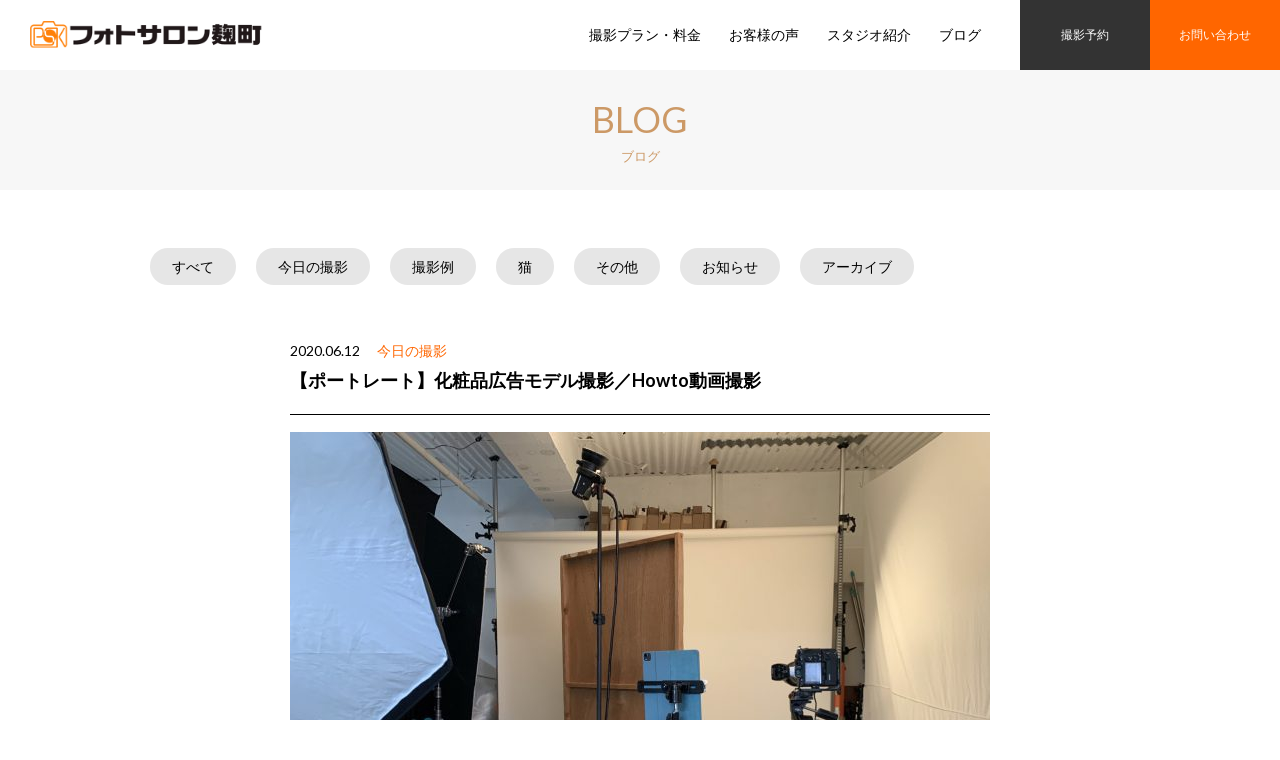

--- FILE ---
content_type: text/html; charset=UTF-8
request_url: https://photosalon.co.jp/blog/2020/06/12-3931/
body_size: 9686
content:
<!DOCTYPE html>
<!--[if lt IE 9]><html lang="ja" class="ie"><![endif]-->
<html lang="ja">
<head prefix="og: http://ogp.me/ns# fb: http://ogp.me/ns/fb# article: http://ogp.me/ns/article#">
<meta charset="utf-8">
<meta name="author" content="フォトサロン麹町">
<meta name="robots" content="follow">
<meta name="googlebot" content="index, follow">
<meta name="format-detection" content="telephome=no">
<meta name="viewport" content="width=device-width, initial-scale=1">
<!-- <link rel="stylesheet" href="https://photosalon.co.jp/wp/wp-content/themes/photosalon-cojp/style.css"> -->
<link rel="stylesheet" type="text/css" href="//photosalon.co.jp/wp/wp-content/cache/wpfc-minified/drpsb3sn/aebrd.css" media="all"/>
<!-- <link rel="stylesheet" href="https://photosalon.co.jp/wp/wp-content/themes/photosalon-cojp/css/print.css" media="print"> -->
<link rel="stylesheet" type="text/css" href="//photosalon.co.jp/wp/wp-content/cache/wpfc-minified/e2vqcfdx/aebrd.css" media="print"/>
<!-- <link rel="stylesheet" href="https://photosalon.co.jp/wp/wp-content/themes/photosalon-cojp/css/kinen.css"> -->
<script src="//ajax.googleapis.com/ajax/libs/jquery/1.12.2/jquery.min.js"></script>
<script>window.jQuery || document.write('<script src="https://photosalon.co.jp/wp/wp-content/themes/photosalon-cojp/js/jquery.min.js"><\/script>')</script>
<!--[if IE]><script src="https://photosalon.co.jp/wp/wp-content/themes/photosalon-cojp/js/html5.js"></script><![endif]-->
<script src='//photosalon.co.jp/wp/wp-content/cache/wpfc-minified/9iyrfh1w/aebrd.js' type="text/javascript"></script>
<!-- <script src="https://photosalon.co.jp/wp/wp-content/themes/photosalon-cojp/js/common.js"></script> -->
<!-- All in One SEO 4.7.2 - aioseo.com -->
<title>【ポートレート】化粧品広告モデル撮影／Howto動画撮影 | スタジオ出張撮影のフォトサロン麹町</title>
<meta name="description" content="化粧品広告モデル撮影／Howto動画撮影をしています。 @フォトサロン麹町スタジオ" />
<meta name="robots" content="max-image-preview:large" />
<link rel="canonical" href="https://photosalon.co.jp/blog/2020/06/12-3931/" />
<meta name="generator" content="All in One SEO (AIOSEO) 4.7.2" />
<meta property="og:locale" content="ja_JP" />
<meta property="og:site_name" content="スタジオ出張撮影のフォトサロン麹町" />
<meta property="og:type" content="article" />
<meta property="og:title" content="【ポートレート】化粧品広告モデル撮影／Howto動画撮影 | スタジオ出張撮影のフォトサロン麹町" />
<meta property="og:description" content="化粧品広告モデル撮影／Howto動画撮影をしています。 @フォトサロン麹町スタジオ" />
<meta property="og:url" content="https://photosalon.co.jp/blog/2020/06/12-3931/" />
<meta property="og:image" content="https://photosalon.co.jp/wp/wp-content/uploads/2020/06/D520E0B5-4B88-4467-838F-30CDBC53540D.jpeg" />
<meta property="og:image:secure_url" content="https://photosalon.co.jp/wp/wp-content/uploads/2020/06/D520E0B5-4B88-4467-838F-30CDBC53540D.jpeg" />
<meta property="og:image:width" content="2048" />
<meta property="og:image:height" content="1536" />
<meta property="article:published_time" content="2020-06-12T07:34:18+00:00" />
<meta property="article:modified_time" content="2020-06-19T07:35:32+00:00" />
<meta name="twitter:card" content="summary" />
<meta name="twitter:site" content="@photosalonK" />
<meta name="twitter:title" content="【ポートレート】化粧品広告モデル撮影／Howto動画撮影 | スタジオ出張撮影のフォトサロン麹町" />
<meta name="twitter:description" content="化粧品広告モデル撮影／Howto動画撮影をしています。 @フォトサロン麹町スタジオ" />
<meta name="twitter:image" content="https://photosalon.co.jp/wp/wp-content/uploads/2020/06/D520E0B5-4B88-4467-838F-30CDBC53540D.jpeg" />
<script type="application/ld+json" class="aioseo-schema">
{"@context":"https:\/\/schema.org","@graph":[{"@type":"Article","@id":"https:\/\/photosalon.co.jp\/blog\/2020\/06\/12-3931\/#article","name":"\u3010\u30dd\u30fc\u30c8\u30ec\u30fc\u30c8\u3011\u5316\u7ca7\u54c1\u5e83\u544a\u30e2\u30c7\u30eb\u64ae\u5f71\uff0fHowto\u52d5\u753b\u64ae\u5f71 | \u30b9\u30bf\u30b8\u30aa\u51fa\u5f35\u64ae\u5f71\u306e\u30d5\u30a9\u30c8\u30b5\u30ed\u30f3\u9eb9\u753a","headline":"\u3010\u30dd\u30fc\u30c8\u30ec\u30fc\u30c8\u3011\u5316\u7ca7\u54c1\u5e83\u544a\u30e2\u30c7\u30eb\u64ae\u5f71\uff0fHowto\u52d5\u753b\u64ae\u5f71","author":{"@id":"https:\/\/photosalon.co.jp\/author\/photosalonk\/#author"},"publisher":{"@id":"https:\/\/photosalon.co.jp\/#organization"},"image":{"@type":"ImageObject","url":"https:\/\/photosalon.co.jp\/wp\/wp-content\/uploads\/2020\/06\/D520E0B5-4B88-4467-838F-30CDBC53540D.jpeg","width":2048,"height":1536,"caption":"\u3010\u30dd\u30fc\u30c8\u30ec\u30fc\u30c8\u3011\u5316\u7ca7\u54c1\u5e83\u544a\u30e2\u30c7\u30eb\u64ae\u5f71\uff0fHowto\u52d5\u753b\u64ae\u5f71"},"datePublished":"2020-06-12T16:34:18+09:00","dateModified":"2020-06-19T16:35:32+09:00","inLanguage":"ja","mainEntityOfPage":{"@id":"https:\/\/photosalon.co.jp\/blog\/2020\/06\/12-3931\/#webpage"},"isPartOf":{"@id":"https:\/\/photosalon.co.jp\/blog\/2020\/06\/12-3931\/#webpage"},"articleSection":"\u4eca\u65e5\u306e\u64ae\u5f71"},{"@type":"BreadcrumbList","@id":"https:\/\/photosalon.co.jp\/blog\/2020\/06\/12-3931\/#breadcrumblist","itemListElement":[{"@type":"ListItem","@id":"https:\/\/photosalon.co.jp\/#listItem","position":1,"name":"\u5bb6","item":"https:\/\/photosalon.co.jp\/","nextItem":"https:\/\/photosalon.co.jp\/blog\/#listItem"},{"@type":"ListItem","@id":"https:\/\/photosalon.co.jp\/blog\/#listItem","position":2,"name":"\u30d6\u30ed\u30b0","item":"https:\/\/photosalon.co.jp\/blog\/","nextItem":"https:\/\/photosalon.co.jp\/blog\/2020\/#listItem","previousItem":"https:\/\/photosalon.co.jp\/#listItem"},{"@type":"ListItem","@id":"https:\/\/photosalon.co.jp\/blog\/2020\/#listItem","position":3,"name":"2020","item":"https:\/\/photosalon.co.jp\/blog\/2020\/","nextItem":"https:\/\/photosalon.co.jp\/blog\/2020\/06\/#listItem","previousItem":"https:\/\/photosalon.co.jp\/blog\/#listItem"},{"@type":"ListItem","@id":"https:\/\/photosalon.co.jp\/blog\/2020\/06\/#listItem","position":4,"name":"June","previousItem":"https:\/\/photosalon.co.jp\/blog\/2020\/#listItem"}]},{"@type":"Organization","@id":"https:\/\/photosalon.co.jp\/#organization","name":"\u30b9\u30bf\u30b8\u30aa\u51fa\u5f35\u64ae\u5f71\u306e\u30d5\u30a9\u30c8\u30b5\u30ed\u30f3\u9eb9\u753a","description":"\u30d5\u30a9\u30c8\u30b5\u30ed\u30f3\u9eb9\u753a\u306f\u6771\u4eac\u6700\u5bc4\u99c5\u56db\u30c4\u8c37\u306e\u5199\u771f\u30b9\u30bf\u30b8\u30aa\u3067\u3059\u3002\u81ea\u793e\u30b9\u30bf\u30b8\u30aa\u3067\u306e\u5199\u771f\u64ae\u5f71\u3001\u51fa\u5f35\u64ae\u5f71\u306b\u5bfe\u5fdc\u3057\u3066\u304a\u308a\u307e\u3059\u3002 \u8a3c\u660e\u5199\u771f\u3001\u30d3\u30b8\u30cd\u30b9\u30dd\u30fc\u30c8\u30ec\u30fc\u30c8\u3001\u8a18\u5ff5\u5199\u771f\u3001\u30d6\u30c4\u64ae\u308a\u7b49\u3001\u308f\u304b\u308a\u3084\u3059\u3044\u6599\u91d1\u4f53\u7cfb\u306b\u3066\u3001\u30d7\u30ed\u306e\u30ab\u30e1\u30e9\u30de\u30f3\u304c\u4e01\u5be7\u306b\u64ae\u5f71\u3044\u305f\u3057\u307e\u3059\u3002","url":"https:\/\/photosalon.co.jp\/","logo":{"@type":"ImageObject","url":"https:\/\/photosalon.co.jp\/wp\/wp-content\/themes\/photosalon-cojp\/images\/common\/logo.png","@id":"https:\/\/photosalon.co.jp\/blog\/2020\/06\/12-3931\/#organizationLogo"},"image":{"@id":"https:\/\/photosalon.co.jp\/blog\/2020\/06\/12-3931\/#organizationLogo"}},{"@type":"Person","@id":"https:\/\/photosalon.co.jp\/author\/photosalonk\/#author","url":"https:\/\/photosalon.co.jp\/author\/photosalonk\/","name":"photosalonK","image":{"@type":"ImageObject","@id":"https:\/\/photosalon.co.jp\/blog\/2020\/06\/12-3931\/#authorImage","url":"https:\/\/secure.gravatar.com\/avatar\/0953a20e79f2c539f8c80910b97fc585?s=96&d=mm&r=g","width":96,"height":96,"caption":"photosalonK"}},{"@type":"WebPage","@id":"https:\/\/photosalon.co.jp\/blog\/2020\/06\/12-3931\/#webpage","url":"https:\/\/photosalon.co.jp\/blog\/2020\/06\/12-3931\/","name":"\u3010\u30dd\u30fc\u30c8\u30ec\u30fc\u30c8\u3011\u5316\u7ca7\u54c1\u5e83\u544a\u30e2\u30c7\u30eb\u64ae\u5f71\uff0fHowto\u52d5\u753b\u64ae\u5f71 | \u30b9\u30bf\u30b8\u30aa\u51fa\u5f35\u64ae\u5f71\u306e\u30d5\u30a9\u30c8\u30b5\u30ed\u30f3\u9eb9\u753a","description":"\u5316\u7ca7\u54c1\u5e83\u544a\u30e2\u30c7\u30eb\u64ae\u5f71\uff0fHowto\u52d5\u753b\u64ae\u5f71\u3092\u3057\u3066\u3044\u307e\u3059\u3002 @\u30d5\u30a9\u30c8\u30b5\u30ed\u30f3\u9eb9\u753a\u30b9\u30bf\u30b8\u30aa","inLanguage":"ja","isPartOf":{"@id":"https:\/\/photosalon.co.jp\/#website"},"breadcrumb":{"@id":"https:\/\/photosalon.co.jp\/blog\/2020\/06\/12-3931\/#breadcrumblist"},"author":{"@id":"https:\/\/photosalon.co.jp\/author\/photosalonk\/#author"},"creator":{"@id":"https:\/\/photosalon.co.jp\/author\/photosalonk\/#author"},"image":{"@type":"ImageObject","url":"https:\/\/photosalon.co.jp\/wp\/wp-content\/uploads\/2020\/06\/D520E0B5-4B88-4467-838F-30CDBC53540D.jpeg","@id":"https:\/\/photosalon.co.jp\/blog\/2020\/06\/12-3931\/#mainImage","width":2048,"height":1536,"caption":"\u3010\u30dd\u30fc\u30c8\u30ec\u30fc\u30c8\u3011\u5316\u7ca7\u54c1\u5e83\u544a\u30e2\u30c7\u30eb\u64ae\u5f71\uff0fHowto\u52d5\u753b\u64ae\u5f71"},"primaryImageOfPage":{"@id":"https:\/\/photosalon.co.jp\/blog\/2020\/06\/12-3931\/#mainImage"},"datePublished":"2020-06-12T16:34:18+09:00","dateModified":"2020-06-19T16:35:32+09:00"},{"@type":"WebSite","@id":"https:\/\/photosalon.co.jp\/#website","url":"https:\/\/photosalon.co.jp\/","name":"\u30b9\u30bf\u30b8\u30aa\u51fa\u5f35\u64ae\u5f71\u306e\u30d5\u30a9\u30c8\u30b5\u30ed\u30f3\u9eb9\u753a","description":"\u30d5\u30a9\u30c8\u30b5\u30ed\u30f3\u9eb9\u753a\u306f\u6771\u4eac\u6700\u5bc4\u99c5\u56db\u30c4\u8c37\u306e\u5199\u771f\u30b9\u30bf\u30b8\u30aa\u3067\u3059\u3002\u81ea\u793e\u30b9\u30bf\u30b8\u30aa\u3067\u306e\u5199\u771f\u64ae\u5f71\u3001\u51fa\u5f35\u64ae\u5f71\u306b\u5bfe\u5fdc\u3057\u3066\u304a\u308a\u307e\u3059\u3002 \u8a3c\u660e\u5199\u771f\u3001\u30d3\u30b8\u30cd\u30b9\u30dd\u30fc\u30c8\u30ec\u30fc\u30c8\u3001\u8a18\u5ff5\u5199\u771f\u3001\u30d6\u30c4\u64ae\u308a\u7b49\u3001\u308f\u304b\u308a\u3084\u3059\u3044\u6599\u91d1\u4f53\u7cfb\u306b\u3066\u3001\u30d7\u30ed\u306e\u30ab\u30e1\u30e9\u30de\u30f3\u304c\u4e01\u5be7\u306b\u64ae\u5f71\u3044\u305f\u3057\u307e\u3059\u3002","inLanguage":"ja","publisher":{"@id":"https:\/\/photosalon.co.jp\/#organization"}}]}
</script>
<!-- All in One SEO -->
<!-- <link rel='stylesheet' id='wp-block-library-css' href='https://photosalon.co.jp/wp/wp-includes/css/dist/block-library/style.min.css?ver=6.6.2' type='text/css' media='all' /> -->
<link rel="stylesheet" type="text/css" href="//photosalon.co.jp/wp/wp-content/cache/wpfc-minified/7mnc96ny/aebrd.css" media="all"/>
<style id='classic-theme-styles-inline-css' type='text/css'>
/*! This file is auto-generated */
.wp-block-button__link{color:#fff;background-color:#32373c;border-radius:9999px;box-shadow:none;text-decoration:none;padding:calc(.667em + 2px) calc(1.333em + 2px);font-size:1.125em}.wp-block-file__button{background:#32373c;color:#fff;text-decoration:none}
</style>
<style id='global-styles-inline-css' type='text/css'>
:root{--wp--preset--aspect-ratio--square: 1;--wp--preset--aspect-ratio--4-3: 4/3;--wp--preset--aspect-ratio--3-4: 3/4;--wp--preset--aspect-ratio--3-2: 3/2;--wp--preset--aspect-ratio--2-3: 2/3;--wp--preset--aspect-ratio--16-9: 16/9;--wp--preset--aspect-ratio--9-16: 9/16;--wp--preset--color--black: #000000;--wp--preset--color--cyan-bluish-gray: #abb8c3;--wp--preset--color--white: #ffffff;--wp--preset--color--pale-pink: #f78da7;--wp--preset--color--vivid-red: #cf2e2e;--wp--preset--color--luminous-vivid-orange: #ff6900;--wp--preset--color--luminous-vivid-amber: #fcb900;--wp--preset--color--light-green-cyan: #7bdcb5;--wp--preset--color--vivid-green-cyan: #00d084;--wp--preset--color--pale-cyan-blue: #8ed1fc;--wp--preset--color--vivid-cyan-blue: #0693e3;--wp--preset--color--vivid-purple: #9b51e0;--wp--preset--gradient--vivid-cyan-blue-to-vivid-purple: linear-gradient(135deg,rgba(6,147,227,1) 0%,rgb(155,81,224) 100%);--wp--preset--gradient--light-green-cyan-to-vivid-green-cyan: linear-gradient(135deg,rgb(122,220,180) 0%,rgb(0,208,130) 100%);--wp--preset--gradient--luminous-vivid-amber-to-luminous-vivid-orange: linear-gradient(135deg,rgba(252,185,0,1) 0%,rgba(255,105,0,1) 100%);--wp--preset--gradient--luminous-vivid-orange-to-vivid-red: linear-gradient(135deg,rgba(255,105,0,1) 0%,rgb(207,46,46) 100%);--wp--preset--gradient--very-light-gray-to-cyan-bluish-gray: linear-gradient(135deg,rgb(238,238,238) 0%,rgb(169,184,195) 100%);--wp--preset--gradient--cool-to-warm-spectrum: linear-gradient(135deg,rgb(74,234,220) 0%,rgb(151,120,209) 20%,rgb(207,42,186) 40%,rgb(238,44,130) 60%,rgb(251,105,98) 80%,rgb(254,248,76) 100%);--wp--preset--gradient--blush-light-purple: linear-gradient(135deg,rgb(255,206,236) 0%,rgb(152,150,240) 100%);--wp--preset--gradient--blush-bordeaux: linear-gradient(135deg,rgb(254,205,165) 0%,rgb(254,45,45) 50%,rgb(107,0,62) 100%);--wp--preset--gradient--luminous-dusk: linear-gradient(135deg,rgb(255,203,112) 0%,rgb(199,81,192) 50%,rgb(65,88,208) 100%);--wp--preset--gradient--pale-ocean: linear-gradient(135deg,rgb(255,245,203) 0%,rgb(182,227,212) 50%,rgb(51,167,181) 100%);--wp--preset--gradient--electric-grass: linear-gradient(135deg,rgb(202,248,128) 0%,rgb(113,206,126) 100%);--wp--preset--gradient--midnight: linear-gradient(135deg,rgb(2,3,129) 0%,rgb(40,116,252) 100%);--wp--preset--font-size--small: 13px;--wp--preset--font-size--medium: 20px;--wp--preset--font-size--large: 36px;--wp--preset--font-size--x-large: 42px;--wp--preset--spacing--20: 0.44rem;--wp--preset--spacing--30: 0.67rem;--wp--preset--spacing--40: 1rem;--wp--preset--spacing--50: 1.5rem;--wp--preset--spacing--60: 2.25rem;--wp--preset--spacing--70: 3.38rem;--wp--preset--spacing--80: 5.06rem;--wp--preset--shadow--natural: 6px 6px 9px rgba(0, 0, 0, 0.2);--wp--preset--shadow--deep: 12px 12px 50px rgba(0, 0, 0, 0.4);--wp--preset--shadow--sharp: 6px 6px 0px rgba(0, 0, 0, 0.2);--wp--preset--shadow--outlined: 6px 6px 0px -3px rgba(255, 255, 255, 1), 6px 6px rgba(0, 0, 0, 1);--wp--preset--shadow--crisp: 6px 6px 0px rgba(0, 0, 0, 1);}:where(.is-layout-flex){gap: 0.5em;}:where(.is-layout-grid){gap: 0.5em;}body .is-layout-flex{display: flex;}.is-layout-flex{flex-wrap: wrap;align-items: center;}.is-layout-flex > :is(*, div){margin: 0;}body .is-layout-grid{display: grid;}.is-layout-grid > :is(*, div){margin: 0;}:where(.wp-block-columns.is-layout-flex){gap: 2em;}:where(.wp-block-columns.is-layout-grid){gap: 2em;}:where(.wp-block-post-template.is-layout-flex){gap: 1.25em;}:where(.wp-block-post-template.is-layout-grid){gap: 1.25em;}.has-black-color{color: var(--wp--preset--color--black) !important;}.has-cyan-bluish-gray-color{color: var(--wp--preset--color--cyan-bluish-gray) !important;}.has-white-color{color: var(--wp--preset--color--white) !important;}.has-pale-pink-color{color: var(--wp--preset--color--pale-pink) !important;}.has-vivid-red-color{color: var(--wp--preset--color--vivid-red) !important;}.has-luminous-vivid-orange-color{color: var(--wp--preset--color--luminous-vivid-orange) !important;}.has-luminous-vivid-amber-color{color: var(--wp--preset--color--luminous-vivid-amber) !important;}.has-light-green-cyan-color{color: var(--wp--preset--color--light-green-cyan) !important;}.has-vivid-green-cyan-color{color: var(--wp--preset--color--vivid-green-cyan) !important;}.has-pale-cyan-blue-color{color: var(--wp--preset--color--pale-cyan-blue) !important;}.has-vivid-cyan-blue-color{color: var(--wp--preset--color--vivid-cyan-blue) !important;}.has-vivid-purple-color{color: var(--wp--preset--color--vivid-purple) !important;}.has-black-background-color{background-color: var(--wp--preset--color--black) !important;}.has-cyan-bluish-gray-background-color{background-color: var(--wp--preset--color--cyan-bluish-gray) !important;}.has-white-background-color{background-color: var(--wp--preset--color--white) !important;}.has-pale-pink-background-color{background-color: var(--wp--preset--color--pale-pink) !important;}.has-vivid-red-background-color{background-color: var(--wp--preset--color--vivid-red) !important;}.has-luminous-vivid-orange-background-color{background-color: var(--wp--preset--color--luminous-vivid-orange) !important;}.has-luminous-vivid-amber-background-color{background-color: var(--wp--preset--color--luminous-vivid-amber) !important;}.has-light-green-cyan-background-color{background-color: var(--wp--preset--color--light-green-cyan) !important;}.has-vivid-green-cyan-background-color{background-color: var(--wp--preset--color--vivid-green-cyan) !important;}.has-pale-cyan-blue-background-color{background-color: var(--wp--preset--color--pale-cyan-blue) !important;}.has-vivid-cyan-blue-background-color{background-color: var(--wp--preset--color--vivid-cyan-blue) !important;}.has-vivid-purple-background-color{background-color: var(--wp--preset--color--vivid-purple) !important;}.has-black-border-color{border-color: var(--wp--preset--color--black) !important;}.has-cyan-bluish-gray-border-color{border-color: var(--wp--preset--color--cyan-bluish-gray) !important;}.has-white-border-color{border-color: var(--wp--preset--color--white) !important;}.has-pale-pink-border-color{border-color: var(--wp--preset--color--pale-pink) !important;}.has-vivid-red-border-color{border-color: var(--wp--preset--color--vivid-red) !important;}.has-luminous-vivid-orange-border-color{border-color: var(--wp--preset--color--luminous-vivid-orange) !important;}.has-luminous-vivid-amber-border-color{border-color: var(--wp--preset--color--luminous-vivid-amber) !important;}.has-light-green-cyan-border-color{border-color: var(--wp--preset--color--light-green-cyan) !important;}.has-vivid-green-cyan-border-color{border-color: var(--wp--preset--color--vivid-green-cyan) !important;}.has-pale-cyan-blue-border-color{border-color: var(--wp--preset--color--pale-cyan-blue) !important;}.has-vivid-cyan-blue-border-color{border-color: var(--wp--preset--color--vivid-cyan-blue) !important;}.has-vivid-purple-border-color{border-color: var(--wp--preset--color--vivid-purple) !important;}.has-vivid-cyan-blue-to-vivid-purple-gradient-background{background: var(--wp--preset--gradient--vivid-cyan-blue-to-vivid-purple) !important;}.has-light-green-cyan-to-vivid-green-cyan-gradient-background{background: var(--wp--preset--gradient--light-green-cyan-to-vivid-green-cyan) !important;}.has-luminous-vivid-amber-to-luminous-vivid-orange-gradient-background{background: var(--wp--preset--gradient--luminous-vivid-amber-to-luminous-vivid-orange) !important;}.has-luminous-vivid-orange-to-vivid-red-gradient-background{background: var(--wp--preset--gradient--luminous-vivid-orange-to-vivid-red) !important;}.has-very-light-gray-to-cyan-bluish-gray-gradient-background{background: var(--wp--preset--gradient--very-light-gray-to-cyan-bluish-gray) !important;}.has-cool-to-warm-spectrum-gradient-background{background: var(--wp--preset--gradient--cool-to-warm-spectrum) !important;}.has-blush-light-purple-gradient-background{background: var(--wp--preset--gradient--blush-light-purple) !important;}.has-blush-bordeaux-gradient-background{background: var(--wp--preset--gradient--blush-bordeaux) !important;}.has-luminous-dusk-gradient-background{background: var(--wp--preset--gradient--luminous-dusk) !important;}.has-pale-ocean-gradient-background{background: var(--wp--preset--gradient--pale-ocean) !important;}.has-electric-grass-gradient-background{background: var(--wp--preset--gradient--electric-grass) !important;}.has-midnight-gradient-background{background: var(--wp--preset--gradient--midnight) !important;}.has-small-font-size{font-size: var(--wp--preset--font-size--small) !important;}.has-medium-font-size{font-size: var(--wp--preset--font-size--medium) !important;}.has-large-font-size{font-size: var(--wp--preset--font-size--large) !important;}.has-x-large-font-size{font-size: var(--wp--preset--font-size--x-large) !important;}
:where(.wp-block-post-template.is-layout-flex){gap: 1.25em;}:where(.wp-block-post-template.is-layout-grid){gap: 1.25em;}
:where(.wp-block-columns.is-layout-flex){gap: 2em;}:where(.wp-block-columns.is-layout-grid){gap: 2em;}
:root :where(.wp-block-pullquote){font-size: 1.5em;line-height: 1.6;}
</style>
<!-- <link rel='stylesheet' id='contact-form-7-css' href='https://photosalon.co.jp/wp/wp-content/plugins/contact-form-7/includes/css/styles.css?ver=5.9.8' type='text/css' media='all' /> -->
<!-- <link rel='stylesheet' id='wpccp-css' href='https://photosalon.co.jp/wp/wp-content/plugins/wp-content-copy-protection/assets/css/style.min.css?ver=1698156301' type='text/css' media='all' /> -->
<link rel="stylesheet" type="text/css" href="//photosalon.co.jp/wp/wp-content/cache/wpfc-minified/rtacfyh/aebrd.css" media="all"/>
<script type="text/javascript" id="image-watermark-no-right-click-js-before">
/* <![CDATA[ */
var iwArgsNoRightClick = {"rightclick":"Y","draganddrop":"Y"};
/* ]]> */
</script>
<script src='//photosalon.co.jp/wp/wp-content/cache/wpfc-minified/ehtbjel6/aebrd.js' type="text/javascript"></script>
<!-- <script type="text/javascript" src="https://photosalon.co.jp/wp/wp-content/plugins/image-watermark/js/no-right-click.js?ver=1.7.4" id="image-watermark-no-right-click-js"></script> -->
<!-- <script type="text/javascript" src="https://photosalon.co.jp/wp/wp-includes/js/jquery/jquery.min.js?ver=3.7.1" id="jquery-core-js"></script> -->
<!-- <script type="text/javascript" src="https://photosalon.co.jp/wp/wp-includes/js/jquery/jquery-migrate.min.js?ver=3.4.1" id="jquery-migrate-js"></script> -->
<link rel="https://api.w.org/" href="https://photosalon.co.jp/wp-json/" /><link rel="alternate" title="JSON" type="application/json" href="https://photosalon.co.jp/wp-json/wp/v2/posts/3931" /><link rel="apple-touch-icon" sizes="180x180" href="/wp/wp-content/uploads/fbrfg/apple-touch-icon.png">
<link rel="icon" type="image/png" href="/wp/wp-content/uploads/fbrfg/favicon-32x32.png" sizes="32x32">
<link rel="icon" type="image/png" href="/wp/wp-content/uploads/fbrfg/favicon-16x16.png" sizes="16x16">
<link rel="manifest" href="/wp/wp-content/uploads/fbrfg/manifest.json">
<link rel="mask-icon" href="/wp/wp-content/uploads/fbrfg/safari-pinned-tab.svg" color="#5bbad5">
<link rel="shortcut icon" href="/wp/wp-content/uploads/fbrfg/favicon.ico">
<meta name="apple-mobile-web-app-title" content="フォトサロン麹町">
<meta name="application-name" content="フォトサロン麹町">
<meta name="msapplication-config" content="/wp/wp-content/uploads/fbrfg/browserconfig.xml">
<meta name="theme-color" content="#ffffff"><!-- Analytics by WP Statistics v14.10.2 - https://wp-statistics.com/ -->
<!-- BEGIN: WP Social Bookmarking Light HEAD --><script>
(function (d, s, id) {
var js, fjs = d.getElementsByTagName(s)[0];
if (d.getElementById(id)) return;
js = d.createElement(s);
js.id = id;
js.src = "//connect.facebook.net/ja_JP/sdk.js#xfbml=1&version=v2.7";
fjs.parentNode.insertBefore(js, fjs);
}(document, 'script', 'facebook-jssdk'));
</script>
<style type="text/css">.wp_social_bookmarking_light{
border: 0 !important;
padding: 10px 0 20px 0 !important;
margin: 0 !important;
}
.wp_social_bookmarking_light div{
float: left !important;
border: 0 !important;
padding: 0 !important;
margin: 0 5px 0px 0 !important;
min-height: 30px !important;
line-height: 18px !important;
text-indent: 0 !important;
}
.wp_social_bookmarking_light img{
border: 0 !important;
padding: 0;
margin: 0;
vertical-align: top !important;
}
.wp_social_bookmarking_light_clear{
clear: both !important;
}
#fb-root{
display: none;
}
.wsbl_twitter{
width: 100px;
}
.wsbl_facebook_like iframe{
max-width: none !important;
}
.wsbl_pinterest a{
border: 0px !important;
}
</style>
<!-- END: WP Social Bookmarking Light HEAD -->
<div align="center">
<noscript>
<div style="position:fixed; top:0px; left:0px; z-index:3000; height:100%; width:100%; background-color:#FFFFFF">
<br/><br/>
<div style="font-family: Tahoma; font-size: 14px; background-color:#FFFFCC; border: 1pt solid Black; padding: 10pt;">
Sorry, you have Javascript Disabled! To see this page as it is meant to appear, please enable your Javascript!
</div>
</div>
</noscript>
</div>
<script>
(function(i,s,o,g,r,a,m){i['GoogleAnalyticsObject']=r;i[r]=i[r]||function(){
(i[r].q=i[r].q||[]).push(arguments)},i[r].l=1*new Date();a=s.createElement(o),
m=s.getElementsByTagName(o)[0];a.async=1;a.src=g;m.parentNode.insertBefore(a,m)
})(window,document,'script','https://www.google-analytics.com/analytics.js','ga');
ga('create', 'UA-81339036-1', 'auto');
ga('send', 'pageview');
</script>
</head>
<body class="post-template-default single single-post postid-3931 single-format-standard category-today">
<div id="overlay"></div>
<header id="hdWrap">
<div class="innerA">
<div id="hdGlobal">
<h1 id="topLogo"><a href="https://photosalon.co.jp/"><img src="https://photosalon.co.jp/wp/wp-content/themes/photosalon-cojp/images/common/logo.png" alt="フォトサロン麹町"></a></h1>
<p id="hdBtnSP" class="trigger"><a href="#hdMenu"><img src="https://photosalon.co.jp/wp/wp-content/themes/photosalon-cojp/images/common/btn_menu.png" alt="メニュー"></a></p>
</div>
<nav id="hdMenu">
<p class="trigger closebtn"><a href="javascript:void(0);"><img src="https://photosalon.co.jp/wp/wp-content/themes/photosalon-cojp/images/common/btn_close.png" alt="閉じる"></a></p>
<ul class="nav cf">
<li class="first"><a href="https://photosalon.co.jp/">ホーム</a></li>
<li><a href="https://photosalon.co.jp/plan/">撮影プラン・料金</a></li>
<li><a href="https://photosalon.co.jp/voice/">お客様の声</a></li>
<li><a href="https://photosalon.co.jp/studio/">スタジオ紹介</a></li>
<li><a href="https://photosalon.co.jp/blog/">ブログ</a></li>
<li id="hdReservation" class="reservation"><a href="https://photosalon.co.jp/reservation/">撮影予約</a></li>
<li id="hdContact" class="contact"><a href="https://photosalon.co.jp/contact/">お問い合わせ</a></li>
</ul>
</nav>
</div>
</header><!-- /#hdWrap -->
<hr>
<noscript>
<p class="noscript-text">当サイトはJavaScriptに最適化されています。JavaScriptが無効になっている場合は、有効にしてください。</p>
</noscript>
<div id="mainArea" class="grid-full">
<div id="pageTitle">
<h1 class="ttlw">BLOG<br>
<span class="ja">ブログ</span></h1>
</div>
<nav id="localNav">
<div class="innerB">
<ul class="cf">
<li><a href="https://photosalon.co.jp/blog/">すべて</a></li>
<li class="cat-item cat-item-22"><a href="https://photosalon.co.jp/blog/today/">今日の撮影</a>
</li>
<li class="cat-item cat-item-23"><a href="https://photosalon.co.jp/blog/example/">撮影例</a>
</li>
<li class="cat-item cat-item-25"><a href="https://photosalon.co.jp/blog/cat/">猫</a>
</li>
<li class="cat-item cat-item-26"><a href="https://photosalon.co.jp/blog/other/">その他</a>
</li>
<li class="cat-item cat-item-21"><a href="https://photosalon.co.jp/blog/info/">お知らせ</a>
</li>
<li class="selectarchive"><form>
<div class="select-text">アーカイブ</div>
<select name="archive-dropdown" id="archive" onChange='document.location.href=this.options[this.selectedIndex].value;'>
<option value="" selected="selected">アーカイブ</option>
<option value='https://photosalon.co.jp/blog/2024/01/'> 2024年1月 </option>
<option value='https://photosalon.co.jp/blog/2023/12/'> 2023年12月 </option>
<option value='https://photosalon.co.jp/blog/2023/11/'> 2023年11月 </option>
<option value='https://photosalon.co.jp/blog/2023/10/'> 2023年10月 </option>
<option value='https://photosalon.co.jp/blog/2023/01/'> 2023年1月 </option>
<option value='https://photosalon.co.jp/blog/2022/01/'> 2022年1月 </option>
<option value='https://photosalon.co.jp/blog/2021/12/'> 2021年12月 </option>
<option value='https://photosalon.co.jp/blog/2021/10/'> 2021年10月 </option>
<option value='https://photosalon.co.jp/blog/2021/09/'> 2021年9月 </option>
<option value='https://photosalon.co.jp/blog/2021/08/'> 2021年8月 </option>
<option value='https://photosalon.co.jp/blog/2021/07/'> 2021年7月 </option>
<option value='https://photosalon.co.jp/blog/2021/06/'> 2021年6月 </option>
<option value='https://photosalon.co.jp/blog/2021/05/'> 2021年5月 </option>
<option value='https://photosalon.co.jp/blog/2021/04/'> 2021年4月 </option>
<option value='https://photosalon.co.jp/blog/2021/03/'> 2021年3月 </option>
<option value='https://photosalon.co.jp/blog/2021/02/'> 2021年2月 </option>
<option value='https://photosalon.co.jp/blog/2021/01/'> 2021年1月 </option>
<option value='https://photosalon.co.jp/blog/2020/12/'> 2020年12月 </option>
<option value='https://photosalon.co.jp/blog/2020/11/'> 2020年11月 </option>
<option value='https://photosalon.co.jp/blog/2020/10/'> 2020年10月 </option>
<option value='https://photosalon.co.jp/blog/2020/09/'> 2020年9月 </option>
<option value='https://photosalon.co.jp/blog/2020/08/'> 2020年8月 </option>
<option value='https://photosalon.co.jp/blog/2020/07/'> 2020年7月 </option>
<option value='https://photosalon.co.jp/blog/2020/06/'> 2020年6月 </option>
<option value='https://photosalon.co.jp/blog/2020/04/'> 2020年4月 </option>
<option value='https://photosalon.co.jp/blog/2020/03/'> 2020年3月 </option>
<option value='https://photosalon.co.jp/blog/2020/02/'> 2020年2月 </option>
<option value='https://photosalon.co.jp/blog/2020/01/'> 2020年1月 </option>
<option value='https://photosalon.co.jp/blog/2019/12/'> 2019年12月 </option>
<option value='https://photosalon.co.jp/blog/2019/11/'> 2019年11月 </option>
<option value='https://photosalon.co.jp/blog/2019/10/'> 2019年10月 </option>
<option value='https://photosalon.co.jp/blog/2019/09/'> 2019年9月 </option>
<option value='https://photosalon.co.jp/blog/2019/08/'> 2019年8月 </option>
<option value='https://photosalon.co.jp/blog/2019/07/'> 2019年7月 </option>
<option value='https://photosalon.co.jp/blog/2019/06/'> 2019年6月 </option>
<option value='https://photosalon.co.jp/blog/2019/05/'> 2019年5月 </option>
<option value='https://photosalon.co.jp/blog/2019/04/'> 2019年4月 </option>
<option value='https://photosalon.co.jp/blog/2019/03/'> 2019年3月 </option>
<option value='https://photosalon.co.jp/blog/2019/02/'> 2019年2月 </option>
<option value='https://photosalon.co.jp/blog/2019/01/'> 2019年1月 </option>
<option value='https://photosalon.co.jp/blog/2018/12/'> 2018年12月 </option>
<option value='https://photosalon.co.jp/blog/2018/11/'> 2018年11月 </option>
<option value='https://photosalon.co.jp/blog/2018/10/'> 2018年10月 </option>
<option value='https://photosalon.co.jp/blog/2018/09/'> 2018年9月 </option>
<option value='https://photosalon.co.jp/blog/2018/08/'> 2018年8月 </option>
<option value='https://photosalon.co.jp/blog/2018/07/'> 2018年7月 </option>
<option value='https://photosalon.co.jp/blog/2018/06/'> 2018年6月 </option>
<option value='https://photosalon.co.jp/blog/2018/05/'> 2018年5月 </option>
<option value='https://photosalon.co.jp/blog/2018/04/'> 2018年4月 </option>
<option value='https://photosalon.co.jp/blog/2018/03/'> 2018年3月 </option>
<option value='https://photosalon.co.jp/blog/2018/02/'> 2018年2月 </option>
<option value='https://photosalon.co.jp/blog/2018/01/'> 2018年1月 </option>
<option value='https://photosalon.co.jp/blog/2017/12/'> 2017年12月 </option>
<option value='https://photosalon.co.jp/blog/2017/11/'> 2017年11月 </option>
<option value='https://photosalon.co.jp/blog/2017/10/'> 2017年10月 </option>
<option value='https://photosalon.co.jp/blog/2017/09/'> 2017年9月 </option>
<option value='https://photosalon.co.jp/blog/2017/08/'> 2017年8月 </option>
<option value='https://photosalon.co.jp/blog/2017/07/'> 2017年7月 </option>
<option value='https://photosalon.co.jp/blog/2017/06/'> 2017年6月 </option>
<option value='https://photosalon.co.jp/blog/2017/05/'> 2017年5月 </option>
<option value='https://photosalon.co.jp/blog/2017/04/'> 2017年4月 </option>
<option value='https://photosalon.co.jp/blog/2017/03/'> 2017年3月 </option>
<option value='https://photosalon.co.jp/blog/2017/02/'> 2017年2月 </option>
<option value='https://photosalon.co.jp/blog/2017/01/'> 2017年1月 </option>
<option value='https://photosalon.co.jp/blog/2016/12/'> 2016年12月 </option>
<option value='https://photosalon.co.jp/blog/2016/11/'> 2016年11月 </option>
<option value='https://photosalon.co.jp/blog/2016/10/'> 2016年10月 </option>
<option value='https://photosalon.co.jp/blog/2016/09/'> 2016年9月 </option>
<option value='https://photosalon.co.jp/blog/2016/08/'> 2016年8月 </option>
<option value='https://photosalon.co.jp/blog/2016/07/'> 2016年7月 </option>
</select></li>
</ul>
</div>
</nav><!-- /#localNav -->
<section id="blog">
<div class="innerB">
<article class="content">
<div class="detailhead">
<p class="cap"><span class="date">2020.06.12</span> <span class="cat">今日の撮影</span></p>
<h2 class="title">【ポートレート】化粧品広告モデル撮影／Howto動画撮影</h2>
</div>
<div class="maintext">
<!--<figure class="eyecatch"><img width="605" height="454" src="https://photosalon.co.jp/wp/wp-content/uploads/2020/06/D520E0B5-4B88-4467-838F-30CDBC53540D.jpeg" class="attachment-605x605 size-605x605 wp-post-image" alt="【ポートレート】化粧品広告モデル撮影／Howto動画撮影" decoding="async" fetchpriority="high" srcset="https://photosalon.co.jp/wp/wp-content/uploads/2020/06/D520E0B5-4B88-4467-838F-30CDBC53540D.jpeg 2048w, https://photosalon.co.jp/wp/wp-content/uploads/2020/06/D520E0B5-4B88-4467-838F-30CDBC53540D-600x450.jpeg 600w, https://photosalon.co.jp/wp/wp-content/uploads/2020/06/D520E0B5-4B88-4467-838F-30CDBC53540D-768x576.jpeg 768w, https://photosalon.co.jp/wp/wp-content/uploads/2020/06/D520E0B5-4B88-4467-838F-30CDBC53540D-700x525.jpeg 700w" sizes="(max-width: 605px) 100vw, 605px" /></figure>-->
<p><img decoding="async" class="alignnone size-large wp-image-3932" src="http://photosalon.co.jp/wp/wp-content/uploads/2020/06/D520E0B5-4B88-4467-838F-30CDBC53540D-700x525.jpeg" alt="【ポートレート】化粧品広告モデル撮影／Howto動画撮影" width="700" height="525" srcset="https://photosalon.co.jp/wp/wp-content/uploads/2020/06/D520E0B5-4B88-4467-838F-30CDBC53540D-700x525.jpeg 700w, https://photosalon.co.jp/wp/wp-content/uploads/2020/06/D520E0B5-4B88-4467-838F-30CDBC53540D-600x450.jpeg 600w, https://photosalon.co.jp/wp/wp-content/uploads/2020/06/D520E0B5-4B88-4467-838F-30CDBC53540D-768x576.jpeg 768w, https://photosalon.co.jp/wp/wp-content/uploads/2020/06/D520E0B5-4B88-4467-838F-30CDBC53540D.jpeg 2048w" sizes="(max-width: 700px) 100vw, 700px" /></p>
<p class="p1"><span class="s1">化粧品広告モデル撮影／</span><span class="s2">Howto</span><span class="s1">動画撮影</span><span class="s3">をしています。</span></p>
<p class="p3"><span class="s4">@</span><span class="s5">フォトサロン麹町スタジオ</span></p>
<p class="p3">
<div class='wp_social_bookmarking_light'>        <div class="wsbl_facebook_like"><div id="fb-root"></div><fb:like href="https://photosalon.co.jp/blog/2020/06/12-3931/" layout="button_count" action="like" width="100" share="false" show_faces="false" ></fb:like></div>        <div class="wsbl_hatena_button"><a href="//b.hatena.ne.jp/entry/https://photosalon.co.jp/blog/2020/06/12-3931/" class="hatena-bookmark-button" data-hatena-bookmark-title="【ポートレート】化粧品広告モデル撮影／Howto動画撮影" data-hatena-bookmark-layout="simple-balloon" title="このエントリーをはてなブックマークに追加"> <img decoding="async" src="//b.hatena.ne.jp/images/entry-button/button-only@2x.png" alt="このエントリーをはてなブックマークに追加" width="20" height="20" style="border: none;" /></a><script type="text/javascript" src="//b.hatena.ne.jp/js/bookmark_button.js" charset="utf-8" async="async"></script></div>        <div class="wsbl_google_plus_one"><g:plusone size="medium" annotation="none" href="https://photosalon.co.jp/blog/2020/06/12-3931/" ></g:plusone></div>        <div class="wsbl_twitter"><a href="https://twitter.com/share" class="twitter-share-button" data-url="https://photosalon.co.jp/blog/2020/06/12-3931/" data-text="【ポートレート】化粧品広告モデル撮影／Howto動画撮影" data-lang="ja">Tweet</a></div></div>
<br class='wp_social_bookmarking_light_clear' />
</div>
</article>
<div class="paginationWrap">
<nav class="navigation">
<nav class="navigation post-navigation" aria-label="投稿">
<h2 class="screen-reader-text">投稿ナビゲーション</h2>
<div class="nav-links"><div class="nav-previous"><a href="https://photosalon.co.jp/blog/2020/06/11-3928/" rel="prev">&laquo; BACK</a></div><div class="nav-next"><a href="https://photosalon.co.jp/blog/2020/06/15-3934/" rel="next">NEXT &raquo; </a></div></div>
</nav>	</nav>
</div>
</div>
</section>
</div><!-- /#mainArea -->
<hr>
<footer id="ftWrap">
<div class="innerB">
<section id="ftFormBtn" class="cf">
<div class="block reservation">
<h3 class="ttl">RESERVATION</h3>
<p class="text">撮影予約はこちらから</p>
<p class="linkbtn"><a href="https://photosalon.co.jp/reservation/">撮影予約</a></p>
</div>
<div class="block contact">
<h3 class="ttl">CONTACT</h3>
<p class="text">お見積もり・お問い合わせはこちらから</p>
<p class="linkbtn"><a href="https://photosalon.co.jp/contact/">お見積もり・お問い合わせ</a></p>
</div>
</section><!-- /#ftFormBtn -->
<section id="ftContact">
<div class="right">
<div id="ftTel" class="block tel">
<h3>お急ぎのお客様はお電話で</h3>
<p class="number"><a href="tel:0332224146">TEL : <strong>03-3222-4146</strong></a></p>
<p class="time">受付時間　平日10：00～18：00</p>
</div>
<div id="ftLinks" class="cf">
<!--<p class="bnr"><a href="http://www.shugoshashin.jp/" rel="external"><img src="https://photosalon.co.jp/wp/wp-content/themes/photosalon-cojp/images/common/bnr_ft.jpg" alt="集合写真.jp"></a></p>-->
<div id="ftSns"><ul class="sharebtn">
<li>
<a href="https://www.instagram.com/hajimetakiguchi_psk/" target="_blank" rel="noopner">
<img src="https://photosalon.co.jp/wp/wp-content/themes/photosalon-cojp/images/common/ico_sns_instagram.png" width="60" height="60" alt="Instagram" loading="lazy">
</a>
</li>
<li class="fb"><a href="https://www.facebook.com/photosalonK/" rel="external"><img src="https://photosalon.co.jp/wp/wp-content/themes/photosalon-cojp/images/common/ico_sns_fb.png" alt="Facebook"></a></li>
<li class="tw"><a href="https://twitter.com/photosalonK" rel="external"><img src="https://photosalon.co.jp/wp/wp-content/themes/photosalon-cojp/images/common/ico_sns_x.png" alt="X"></a></li>
</ul></div>
</div>
</div>
<div id="ftProfile">
<h3 id="ftLogo"><a href="https://photosalon.co.jp/"><img src="https://photosalon.co.jp/wp/wp-content/themes/photosalon-cojp/images/common/logo_ft.png" alt="フォトサロン麹町"></a></h3>
<p class="text">有限会社 フォトサロン麹町<br>
〒102-0083<br>
東京都千代田区麹町4-4-5 麹町シャインビル102 <a href="https://goo.gl/maps/EyDBB6w3TJ82" rel="external">google map</a><br>
TEL : 03-3222-4146<br>
MAIL : mail@photosalon.co.jp</p>
</div>
</section><!-- /#ftContent -->
</div>
<p class="copyright">Copyrght &copy;2016 Photosalon Kojimachi. All rights reserved.</p>
<p class="totop"><a href="#topLogo">ページの先頭へ</a></p>
</footer><!-- /#ftWrap -->
<!-- BEGIN: WP Social Bookmarking Light FOOTER -->    <script>!function(d,s,id){var js,fjs=d.getElementsByTagName(s)[0],p=/^http:/.test(d.location)?'http':'https';if(!d.getElementById(id)){js=d.createElement(s);js.id=id;js.src=p+'://platform.twitter.com/widgets.js';fjs.parentNode.insertBefore(js,fjs);}}(document, 'script', 'twitter-wjs');</script>    <script src="https://apis.google.com/js/platform.js" async defer>
{lang: "ja"}
</script><!-- END: WP Social Bookmarking Light FOOTER -->
<script type="text/javascript" src="https://photosalon.co.jp/wp/wp-includes/js/dist/hooks.min.js?ver=2810c76e705dd1a53b18" id="wp-hooks-js"></script>
<script type="text/javascript" src="https://photosalon.co.jp/wp/wp-includes/js/dist/i18n.min.js?ver=5e580eb46a90c2b997e6" id="wp-i18n-js"></script>
<script type="text/javascript" id="wp-i18n-js-after">
/* <![CDATA[ */
wp.i18n.setLocaleData( { 'text direction\u0004ltr': [ 'ltr' ] } );
/* ]]> */
</script>
<script type="text/javascript" src="https://photosalon.co.jp/wp/wp-content/plugins/contact-form-7/includes/swv/js/index.js?ver=5.9.8" id="swv-js"></script>
<script type="text/javascript" id="contact-form-7-js-extra">
/* <![CDATA[ */
var wpcf7 = {"api":{"root":"https:\/\/photosalon.co.jp\/wp-json\/","namespace":"contact-form-7\/v1"}};
/* ]]> */
</script>
<script type="text/javascript" id="contact-form-7-js-translations">
/* <![CDATA[ */
( function( domain, translations ) {
var localeData = translations.locale_data[ domain ] || translations.locale_data.messages;
localeData[""].domain = domain;
wp.i18n.setLocaleData( localeData, domain );
} )( "contact-form-7", {"translation-revision-date":"2024-07-17 08:16:16+0000","generator":"GlotPress\/4.0.1","domain":"messages","locale_data":{"messages":{"":{"domain":"messages","plural-forms":"nplurals=1; plural=0;","lang":"ja_JP"},"This contact form is placed in the wrong place.":["\u3053\u306e\u30b3\u30f3\u30bf\u30af\u30c8\u30d5\u30a9\u30fc\u30e0\u306f\u9593\u9055\u3063\u305f\u4f4d\u7f6e\u306b\u7f6e\u304b\u308c\u3066\u3044\u307e\u3059\u3002"],"Error:":["\u30a8\u30e9\u30fc:"]}},"comment":{"reference":"includes\/js\/index.js"}} );
/* ]]> */
</script>
<script type="text/javascript" src="https://photosalon.co.jp/wp/wp-content/plugins/contact-form-7/includes/js/index.js?ver=5.9.8" id="contact-form-7-js"></script>
<script type="text/javascript" id="wpccp-js-before">
/* <![CDATA[ */
const wpccpMessage = '',wpccpPaste = '',wpccpUrl = 'https://photosalon.co.jp/wp/wp-content/plugins/wp-content-copy-protection/';
/* ]]> */
</script>
<script type="text/javascript" src="https://photosalon.co.jp/wp/wp-content/plugins/wp-content-copy-protection/assets/js/script.min.js?ver=1698156301" id="wpccp-js"></script>
<script type="text/javascript" id="wp-statistics-tracker-js-extra">
/* <![CDATA[ */
var WP_Statistics_Tracker_Object = {"requestUrl":"https:\/\/photosalon.co.jp\/wp-json\/wp-statistics\/v2","ajaxUrl":"https:\/\/photosalon.co.jp\/wp\/wp-admin\/admin-ajax.php","hitParams":{"wp_statistics_hit":1,"source_type":"post","source_id":3931,"search_query":"","signature":"ffcc7e024e35a29baf43186b6ff53482","endpoint":"hit"},"onlineParams":{"wp_statistics_hit":1,"source_type":"post","source_id":3931,"search_query":"","signature":"ffcc7e024e35a29baf43186b6ff53482","endpoint":"online"},"option":{"userOnline":"1","consentLevel":"","dntEnabled":"","bypassAdBlockers":"","isWpConsentApiActive":false,"trackAnonymously":false,"isPreview":false},"jsCheckTime":"60000"};
/* ]]> */
</script>
<script type="text/javascript" src="https://photosalon.co.jp/wp/wp-content/plugins/wp-statistics/assets/js/tracker.js?ver=14.10.2" id="wp-statistics-tracker-js"></script>
</body>
</html><!-- WP Fastest Cache file was created in 0.24475979804993 seconds, on 15-04-25 3:16:08 --><!-- via php -->

--- FILE ---
content_type: text/html; charset=utf-8
request_url: https://accounts.google.com/o/oauth2/postmessageRelay?parent=https%3A%2F%2Fphotosalon.co.jp&jsh=m%3B%2F_%2Fscs%2Fabc-static%2F_%2Fjs%2Fk%3Dgapi.lb.en.OE6tiwO4KJo.O%2Fd%3D1%2Frs%3DAHpOoo_Itz6IAL6GO-n8kgAepm47TBsg1Q%2Fm%3D__features__
body_size: 160
content:
<!DOCTYPE html><html><head><title></title><meta http-equiv="content-type" content="text/html; charset=utf-8"><meta http-equiv="X-UA-Compatible" content="IE=edge"><meta name="viewport" content="width=device-width, initial-scale=1, minimum-scale=1, maximum-scale=1, user-scalable=0"><script src='https://ssl.gstatic.com/accounts/o/2580342461-postmessagerelay.js' nonce="oE-y--095K-1NiLsH29nVA"></script></head><body><script type="text/javascript" src="https://apis.google.com/js/rpc:shindig_random.js?onload=init" nonce="oE-y--095K-1NiLsH29nVA"></script></body></html>

--- FILE ---
content_type: text/css
request_url: https://photosalon.co.jp/wp/wp-content/cache/wpfc-minified/drpsb3sn/aebrd.css
body_size: 8652
content:
@charset "UTF-8";
@charset "UTF-8";

@import url("https://fonts.googleapis.com/css?family=Lato:400,700"); * { font-style: normal;}
html { overflow-y: scroll;}
body, div, dl, dt, dd, ul, ol, li, h1, h2, h3, h4, h5, h6, pre, code, form, fieldset, legend, input, button, textarea, p, blockquote, th, td { margin: 0; padding: 0;}
table { border-collapse: collapse; border-spacing: 0;}
fieldset, img { border: 0;}
img { vertical-align: top;}
address, caption, cite, code, dfn, em, strong, th, var, optgroup { font-style: inherit; font-weight: inherit;}
del, ins { text-decoration: none;}
li { list-style: none;}
caption, th { text-align: left;}
h1, h2, h3, h4, h5, h6 { font-size: 100%; font-weight: normal;}
small { font-size: 100%; font-weight: normal;}
q:before, q:after { content: '';}
abbr, acronym { border: 0; font-variant: normal;}
sup { vertical-align: top;}
sub { vertical-align: baseline;}
legend { color: #000;}
input, button, textarea, select, optgroup, option { font-family: inherit; font-size: inherit; font-style: inherit; font-weight: inherit; }
a { outline: 0;}
strong { font-weight: bold;}
hr { display: none;} article, aside, canvas, details, figcaption, figure, footer, header, hgroup, menu, nav, section, summary, time, mark, audio, video { margin: 0; padding: 0; border: 0; outline: 0; font-size: 100%; font: inherit; vertical-align: baseline;}
article, aside, details, figcaption, figure, footer, header, hgroup, menu, nav, section { display: block;} body { text-align: center; background-color: #fff; color: #000; font: 14px/2 'Lato', 'Hiragino Kaku Gothic Pro', 'ヒラギノ角ゴ Pro W3', 'メイリオ', Meiryo, 'ＭＳ Ｐゴシック', HirakakuProN-W3, sans-serif; -webkit-text-size-adjust: 100%;}
input, select, textarea { font-size: 16px;}
a { color: #000; text-decoration: none; -webkit-touch-callout: none;}
a:hover, a:active { opacity: 0.8; filter: alpha(opacity=80);}
a img { vertical-align: top;}
img { max-width: 100%; height: auto; width : auto;}
@media screen and (max-width: 1020px) and (min-width: 751px) {
body { font-size: 13px;}
}
@media only screen and (max-width: 750px) {
body, input, select, textarea { font-size: 28px; font-size: 3.733vw;}
}
@media only screen and (max-width: 640px) {
body, input, select, textarea { font-size: 24px; font-size: 3.733vw;}
}
@media only screen and (max-width: 560px) {
body, input, select, textarea { font-size: 21px; font-size: 3.733vw;}
}
@media only screen and (max-width: 480px) {
body, input, select, textarea { font-size: 18px; font-size: 3.733vw;}
}
@media only screen and (max-width: 400px) {
body { font-size: 15px; font-size: 3.733vw;}
input, select, textarea { font-size: 16px;}
}
@media only screen and (max-width: 320px) {
body { font-size: 12px; font-size: 3.733vw;}
} .skip { position: absolute; left: -9999px;}
.brpc { display: block;}
.brsp { display: none;}
.noscript-text { padding: 1em;}
.left { float: left;}
.right { float: right;}
.tc { text-align: center;}
.sp01 { margin-top: .5em;}
.sp02 { margin-top: 1em;}
.sp03 { margin-top: 1.5em;}
.sp04 { margin-top: 2em;}
.sp05 { margin-top: 2.5em;}
#overlay { display: none; z-index: 200; position: fixed; top: 0; left: 0; width: 100%; height: 120%; background: #000;}
.ttlw { text-align: center; font-size: 2.57em; line-height: .8; color: #cc9966;}
.ttlw span { font-size: .36em;}
.ttl { text-align: center; font-size: 1.714em; line-height: 1.1;}
.tel h3 { padding-bottom: .1em; font-size: .929em; font-weight: bold;}
.tel .number { font-size: 1.429em; line-height: 1.1;}
.tel .number a { color: #ff6600;}
.tel .number strong { padding-left: 2px; font-size: 1.5em; font-weight: normal;}
.tel .time { padding-top: .5em; font-size: .857em;}
.mapwrap { position: relative; width: 100%; padding: 40.816% 0 0 0;}
.mapwrap iframe { position: absolute; top: 0; left: 0; width: 100%; height: 100%;}
@media only screen and (max-width: 750px) {
.brpc { display: none;}
.brsp { display: block;}
.ttlw { margin-top: -.06em; font-size: 2.214em; line-height: .9;}
.ttlw span { font-size: .452em;}
.tel .number { font-size: 1.214em; line-height: 1.5;}
.tel .number strong { font-size: 1.471em; line-height: 1.2;}
.tel .time { padding-top: .6em; font-size: 1em; line-height: 1.8;}
} ul.grid02 { margin-left: -7%;}
ul.grid02 li { float: left; width: 43%; margin-left: 7%;}
ul.grid03 { margin-left: -3.93%;}
ul.grid03 li { float: left; width: 29.4%; margin-left: 3.93%;}
ul.grid03.pn { margin-left: 0;}
ul.grid03.pn li { width: 33.33%; margin-left: 0;}
ul.grid04 { margin-left: -3.85%;}
ul.grid04 li { float: left; width: 21.15%; margin-left: 3.85%;}
ul.grid04.p01 { margin-left: -1.2%;}
ul.grid04.p01 li { width: 23.8%; margin-left: 1.2%;}
ul.grid04.p02 { margin-left: -1%;}
ul.grid04.p02 li { width: 24%; margin-left: 1%;}
.planbox01 { display: block; position: relative; border: 1px solid #000; background-color: #fff;}
a.planbox01:hover, a.planbox01:active { border-color: #ff6600; opacity: 1; filter: alpha(opacity=100);}
.planbox01 .ttls { display: block; text-align: center; padding: 2.8em 1em 1em; color: #ff6600;}
.planbox01 .ttls em { font-size: 2.57em; line-height: .6;}
.planbox01 .text { display: block; padding: 1.5em 7.58%; border-top: 1px solid #000;}
.planbox01 .ico { position: absolute; bottom: 0; right: 0; width: 6.85%;}
.planboxwrap .planbox01 .cap { text-align: center; padding: 1.3em 0 2em; font-size: 1.143em; color: #ff6600; background: #fff url(//photosalon.co.jp/wp/wp-content/themes/photosalon-cojp/images/common/pc/bg_box_plan.png) no-repeat 50% 100%; background-size: 100% auto;}
.planboxwrap .planbox01 .ttls { padding: 0 1em 1.5em;}
.planbox02 { display: block; position: relative; padding: .714em; border: 1px solid #fff; background: #fff url(//photosalon.co.jp/wp/wp-content/themes/photosalon-cojp/images/common/pc/bg_box_plan.png) no-repeat 50% 100%; background-size: 100% auto;}
a.planbox02:hover, a.planbox02:active { border-color: #ff6600; opacity: 1; filter: alpha(opacity=100);}
.planbox02s .photo { display: block;}
.planbox02 .ttls { display: block; text-align: center; padding: 1.5em 0 2em; color: #ff6600; font-size: 1.28em; line-height: 1.5;}
.planbox02 .ttls .price { font-size: .778em;}
.planbox02 .ico { position: absolute; bottom: -1px; right: -1px; width: 8.47%;}
.planbox02s { display: table; position: relative; border: 1px solid #fff; background-color: #fff;}
a.planbox02s:hover, a.planbox02s:active { border-color: #ff6600; opacity: 1; filter: alpha(opacity=100);}
.planbox02s .photo { display: table-cell; width: 44%;}
.planbox02s .photo img { width: 100%;}
.planbox02s .text { display: table-cell; vertical-align: middle; padding-left: 6%;}
.planbox02s h3 { font-size: .714em; line-height: 1.5; color: #ff6600;}
.planbox02s .ttls { padding-top: .3em; line-height: 1.3;}
.planbox02s .ico { position: absolute; bottom: 0; right: 0; width: 6.4%;}
@media only screen and (max-width: 750px) {
ul.grid02,
ul.grid03,
ul.grid04,
ul.grid04.p01 { margin-left: 0;}
ul.grid02 li,
ul.grid03 li,
ul.grid03.pn li,
ul.grid04 li,
ul.grid04.p01 li { float: none; width: auto; margin-left: 0;}
ul.grid04.p02 { margin-left: 0;}
ul.grid04.p02 li { float: left; width: 50%; margin-left: 0;}
.planboxwrap .planbox01 .cap { padding: 1.5em 0 2em; font-size: 1em; background-image: url(//photosalon.co.jp/wp/wp-content/themes/photosalon-cojp/images/common/sp/bg_box_plan.png); background-size: auto 1.4em;}
.planbox01 { border-width: 2px;}
.planbox01 .ttls { padding: 2.5em 1em 1.5em;}
.planbox01 .ttls em { font-size: 2.214em; line-height: .6;}
.planbox01 .text { padding: 1.6em 1.3em 2em; border-width: 2px;}
.planbox01 .ico { width: 1.286em;}
.planbox02 { border-width: 2px; background-image: url(//photosalon.co.jp/wp/wp-content/themes/photosalon-cojp/images/common/sp/bg_box_plan.png);}
.planbox02 .ico { bottom: -2px; right: -2px;}
.planbox02s { border-width: 0;}
.planbox02s .photo { width: 45%;}
.planbox02s h3 { padding-top: 0; font-size: .643em;}
.s02 .planbox02s h3 { padding-top: 0;}
.planbox02s .ttls { padding-top: 0; font-size: .857em; line-height: 1.5;}
}
@media only screen and (max-width: 480px) {
.planbox01,
.planbox02 { border-width: 1px;}
.planbox01 .text { border-width: 1px;}
.planbox02 .ico { bottom: -1px; right: -1px;}
} .linkbtn, .linkbtn01 { text-align: center; width: 16em; line-height: 3.85; margin-right: auto; margin-left: auto;}
.linkbtn a, .linkbtn01 a { display: block;}
.linkbtn01 a { background-color: #cc9966; color: #fff;}
.linkbtn01.ss { width: 8.46em; font-size: .92em; line-height: 2.3;}
.reservation a { background-color: #333; color: #fff;}
.contact a { background-color: #ff6600; color: #fff;}
.linkbtn02 a { display: inline-block; text-align: center; padding: 0 1.5em; font-size: .92em; line-height: 3.23; background-color: #cc9966; color: #fff;}
a.linktxt { text-decoration: underline;}
table.listA { border-top: 1px solid #e4e4e4; border-left: 1px solid #e4e4e4;}
table.listA tr { background-color: #eeeeee;}
table.listA tr.odd { background-color: #fff;}
table.listA th,
table.listA td { width: 18.5em; padding: .8em 1.5em; border-right: 1px solid #e4e4e4; border-bottom: 1px solid #e4e4e4; box-sizing: border-box;}
dl.listC { margin-top: 2em; border-bottom: 1px solid #d8d8d8;}
dl.listC dt { padding: 1.13em 0 0 3%; border-top: 1px solid #d8d8d8; font-weight: bold; line-height: 2;}
dl.listC dd { margin: -2em 0 1.13em 25.6%; line-height: 2;}
@media only screen and (max-width: 750px) {
.linkbtn {}
.linkbtn01,
.linkbtn01.ss { width: 10.36em; font-size: 1em; line-height: 2.5;}
.linkbtn02 { text-align: center; margin-right: auto; margin-left: auto;}
.linkbtn02 a { padding: 0 1.25em; font-size: 1em; line-height: 2.5;}
table.listA { width: 100%; border-top-width: 4px; border-left-width: 4px; box-sizing: border-box;}
table.listA th,
table.listA td { width: 50%; padding: .75em 4.4%; border-right-width: 4px; border-bottom-width: 4px;}
table.listA th.l { font-size: .857em;}
dl.listC { margin-top: 1.5em; border-bottom-width: 2px;}
dl.listC dt { padding: 1em 0 0 0; border-top-width: 2px; font-size: 1.143em; line-height: 1.9;}
dl.listC dd { margin: 0 0 1em; font-size: 1.143em; line-height: 1.9;}
}
@media only screen and (max-width: 480px) {
table.listA { border-top-width: 2px; border-left-width: 2px;}
table.listA th,
table.listA td { border-right-width: 2px; border-bottom-width: 2px;}
dl.listC { border-bottom-width: 1px;}
dl.listC dt { border-top-width: 1px;}
} #blog li a { display: block;}
#blog li .photo { text-align: center;}
#blog li .cap { padding: .85em 0 .3em; font-size: .929em;}
#blog li .cat { padding-left: 1em; color: #ff6600;}
#blog li .title { line-height: 1.8;}
.single .detailhead { overflow: hidden; margin-bottom: .25em; padding-bottom: 1.45em; border-bottom: 1px solid #000;}
.single .detailhead .cat { padding-left: 1em; color: #ff6600;}
.single .detailhead .title { margin-top: .1em; font-size: 1.286em; line-height: 1.5; font-weight: bold;}
.maintext { padding-bottom: 1.5em;}
.maintext p { padding-top: 2em;}
.maintext p:first-child { padding-top: 0;}
.maintext img { display: block; clear: both; margin: 0 auto; padding-top: 1em; padding-bottom: 1em;}
.paginationWrap { clear: both; position: relative; padding-top: 2em;}
.paginationWrap a { text-align: center; display: inline-block; width: 7.86em; line-height: 2.857; background-color: #222; color: #fff;}
.navigation h2.screen-reader-text { display: none;}
.navigation .nav-links a.page-numbers,
.navigation .nav-links span.page-numbers { display: none;}
.navigation .nav-links a.page-numbers.prev,
.navigation .nav-links .nav-next { display: block; float: right;}
.navigation .nav-links a.page-numbers.next,
.navigation .nav-links .nav-previous { display: block; float: left;}
@media only screen and (max-width: 750px) {
#blog ul.grid04 { margin-right: 18.84%; margin-left: 18.84%;}
#blog li .cap { padding: .8em 0 .3em;}
.single .detailhead { margin-bottom: 1.45em; padding-bottom: 0; border-bottom: 0;}
.single .detailhead .cap { font-size: 1.286em;}
.single .detailhead .title { margin-top: .3em; font-size: 1.5em; line-height: 1.8; font-weight: normal;}
.maintext { padding-bottom: 2.35em;}
.maintext img { padding-top: 0;}
.paginationWrap { margin-top: 0;}
.paginationWrap a { background-color: #000;}
} .req { color: #ff6600;}
.wpcf7 ul.note { font-weight: bold;}
.wpcf7 dl { margin-top: 1em;}
.wpcf7 dl dd.t { margin-top: -2.1em; margin-bottom: 1em;}
.wpcf7 dl dd.t.t2 { margin-top: -3.95em; margin-bottom: .8em;}
.wpcf7 dl dd input[type="text"],
.wpcf7 dl dd input[type="email"] { width: 66%; height: 2em; padding: .29em .36em; border: 0; background-color: #ededed; box-sizing: border-box;}
.wpcf7 dl dd select { height: 2em; padding: .29em .36em; border: 0; background-color: #ededed; box-sizing: border-box;}
.wpcf7 dl dd textarea { width: 66%; height: 10.4em; padding: .29em .36em; border: 0; background-color: #ededed; box-sizing: border-box;}
.wpcf7 dl dd .note { margin-top: .5em;}
.wpcf7 dl dd .block { margin-top: 1em;}
.wpcf7 dl dd .block.first { margin-top: 0;}
.wpcf7 dl dd .block select { margin-right: .5em; margin-left: 1em;}
.wpcf7 dl dd.ck .wpcf7-radio label { margin-left: 3em;}
.wpcf7 dl dd.ck .wpcf7-radio .first label { margin-left: 0;}
.wpcf7 dl dd.ck input[type="text"] { margin-left: 1em;}
.wpcf7 dl dd [data-name="plan"] select { width: 66%;}
.wpcf7 dl dd.choice .block { display: flex;}
.wpcf7 dl dd.choice .block > p { width: 6em;}
.wpcf7 dl dd.choice .selectwrap { flex: 1;}
.wpcf7 dl dd.choice .selectwrap p { display: flex;}
.wpcf7 dl dd.choice .selectwrapError { display: none; margin-left: 1.1em; color: #dc3232; font-size: 1em; }
.wpcf7 dl dd.choice .selectwrap .wpcf7-not-valid-tip { display: none; }
.wpcf7 dl dd.choice .selectwrap:has(.wpcf7-not-valid-tip) .selectwrapError { display: block; }
#formCancel { margin: 4em 10.714% 0; padding: 1.1em 1.5em 1.3em; border: 1px solid #ff6600; color: #ff6600; font-size: .929em;}
#formPrivacy { margin: 2.5em 6.95% 0; font-size: .929em;}
#formPrivacy h3 { font-weight: bold;}
#formPrivacy p { margin-top: .1em;}
#submitText { text-align: center; margin-top: 1.5em; padding-bottom: 1.5em; font-size: 1.071em;}
.wpcf7 .fbtnSend { text-align: center;}
.wpcf7 .fbtnSend input { display: inline-block; width: 16em; height: 3.857em; border: 0; background-color: #ff6600; color: #fff; font-size: 1em; cursor: pointer; -webkit-appearance: none;}
.wpcf7 .fbtnSend input:hover { opacity: 0.8; filter: alpha(opacity=80);}
#form div.wpcf7-mail-sent-ok,
#form div.wpcf7-mail-sent-ng,
#form div.wpcf7-spam-blocked,
#form div.wpcf7-validation-errors { text-align: center; border: 0;}
#formThanks .lead { text-align: center; margin-top: 2em; line-height: 2.143;}
#formThanks .attention { position: relative; margin: 3.1em 23.4% 0; padding: 1.2em 1.4em 1.2em; background-color: #eee;}
#formThanks .attention p { font-size: .929em; line-height: 1.9;}
@media only screen and (max-width: 750px) {
.wpcf7 ul.note li { font-size: 1.143em; line-height: 1.8;}
.wpcf7 dl { margin-top: 1.5em;}
.wpcf7 dl dt { padding: .4em 0 0 0; line-height: 2;}
.wpcf7 dl dd { margin: .3em 0 1em; line-height: 2;}
.wpcf7 dl dd.t { margin: .4em 0 .9em;}
.wpcf7 dl dd.t.t2 { margin: .4em 0 .3em;}
.wpcf7 dl dd input[type="text"],
.wpcf7 dl dd input[type="email"] { width: 100%;}
.wpcf7 dl dd textarea { width: 100%; height: 9.5em;}
.wpcf7 dl dd.ck .wpcf7-radio label { margin-left: 2em;}
.wpcf7 dl dd.ck .wpcf7-radio .first label { margin-left: 0;}
.wpcf7 dl dd.ck input[type="text"] { float: right; margin-left: 0; width: 55%;}
.wpcf7 dl dd.choice .block { display: block;}
.wpcf7 dl dd [data-name="plan"] select { width: 100%;}
#formCancel { margin: 2.9em 0 0; padding: 1.1em 1.2em .8em; border-width: 2px; font-size: 1em; line-height: 1.8;}
#formPrivacy { margin: 1.8em 0 0; font-size: .929em;}
#formPrivacy p { line-height: 1.9;}
#submitText { margin-top: .9em; padding-bottom: 1.3em; font-size: 1.143em; line-height: 1.875;}
#formThanks .lead { margin-top: 1.8em; font-size: 1em;}
#formThanks .attention { margin: 2.5em 0 0; padding: 1.2em;}
#formThanks .attention p { font-size: .929em;}
}
@media only screen and (max-width: 480px) {
#formCancel { border-width: 1px;}
} .inner,
.innerB { text-align: left; position: relative; max-width: 1040px; width: 100%; margin-right: auto; margin-left: auto; padding-right: 30px; padding-left: 30px; box-sizing: border-box;}
.ie .inner,
.ie .innerB { width: 980px; padding-right: 30px; padding-left: 30px;}
.innerA { text-align: left; position: relative; width: 100%; box-sizing: border-box;}
#pageTitle { z-index: 1; height: 8.57em; padding-top: 2.5em; margin-bottom: 4.14em; background-color: #f7f7f7; box-sizing: border-box;}
#mainArea { z-index: 1; padding-top: 5em; padding-bottom: 5em;}
.ie #pageTitle,
.ie #mainArea { position: relative; min-width: 980px;}
@media only screen and (max-width: 1060px) and (min-width: 751px) {
.inner,
.innerB { width: 100%; padding-right: 2.88%; padding-left: 2.88%;}
}
@media only screen and (max-width: 750px) {
.inner { padding-right: 0; padding-left: 0;}
.innerB { padding-right: 4%; padding-left: 4%;}
#pageTitle { height: 6.43em; padding-top: 1.429em; margin-bottom: 2.78em;}
#mainArea { padding-bottom: 2.78em;}
} .trigger { display: none;}
#hdWrap { zoom: 1; z-index: 50; position: fixed; top: 0; left: 0; width: 100%; background-color: #fff;}
.ie #hdWrap { min-width: 980px;}
#hdWrap .innerA { background-color: #fff;}
#topLogo { z-index: 10; float: left; width: 233px; padding: 21px 0 0 30px; line-height: 1;} #topLogo a:hover, #topLogo a:active { opacity: 1; filter: alpha(opacity=100);}
#hdMenu ul { display: block; float: right;}
#hdMenu li { float: left; height: 5em;}
#hdMenu li.first { display: none;}
#hdMenu li a { display: block; padding: 0 1em; line-height: 5; box-sizing: border-box;}
#hdMenu li a:hover { opacity: 1; filter: alpha(opacity=100); color: #666;}
#hdMenu #hdReservation { margin-left: 25px;}
#hdMenu #hdReservation a,
#hdMenu #hdContact a { text-align: center; width: 130px; padding: 0; font-size: .857em; line-height: 5.9;}
#hdMenu #hdReservation a:hover,
#hdMenu #hdContact a:hover { color: #fff; opacity: 0.8; filter: alpha(opacity=80);}
@media only screen and (max-width: 1060px) and (min-width: 751px) {
#topLogo { width: 22.4%; padding: 1.5em 0 0 2.88%;}
}
@media only screen and (max-width: 960px) and (min-width: 751px) {
#hdMenu li a { padding: 0 .6em;}
#hdMenu #hdReservation { margin-left: 1em;}
#hdMenu #hdReservation a,
#hdMenu #hdContact a { width: 100px;}
}
@media only screen and (max-width: 860px) and (min-width: 751px) {
#hdMenu li a { padding: 0 .5em;}
#hdMenu #hdReservation a,
#hdMenu #hdContact a { width: 90px;}
}
@media only screen and (max-width: 750px) {
.trigger { display: block;}
.trigger.closebtn { position: fixed; top: 0; right: 0; width: 3.429em;}
#hdWrap { z-index: 300; position: relative;}
#hdGlobal { zoom: 1; z-index: 50; position: fixed; top: 0; left: 0; width: 100%; background: #fff;}
#topLogo { float: none; width: 46.5%; padding: 1em 4%;}
#hdBtnSP { z-index: 55; position: absolute; top: 0; right: 0; width: 3.429em;}
#hdMenu { display: none; z-index: 500; position: fixed; top: 0; right: 0; width: 100%; background-color: #000;}
#hdMenu ul { float: none; margin-top: 1.5em;}
#hdMenu li { float: none; height: 3.57em; margin: 0 16.26%;}
#hdMenu li.first { display: block;}
#hdMenu li a { text-align: center; padding: 0; font-size: 1.143em; line-height: 2.6; color: #fff;}
#hdMenu #hdReservation { margin: 1em 16.26% 0;}
#hdMenu #hdContact { margin: 2.14em 16.26% 0;}
#hdMenu #hdReservation a,
#hdMenu #hdContact a { width: 100%; font-size: 1.143em; line-height: 3.13;}
} #ftWrap { background-color: #222; color: #fff;}
.ie #ftWrap { min-width: 980px;}
#ftFormBtn { padding: 4em 7.14% 0;}
#ftFormBtn .block { text-align: center; width: 47.61%; padding: 2.2em 0 3em; background-color: #fff; color: #000;}
#ftFormBtn .block.reservation { float: left;}
#ftFormBtn .block.contact { float: right;}
#ftFormBtn .block .text { padding: 1em 0 1.2em;}
#ftContact { padding: 1.429em 7.14% 4em;}
#ftContact .right { width: 47.61%;}
#ftContact #ftTel { text-align: center; width: 100%; padding: 1.1em 0; background-color: #454545; color: #fff;}
#ftContact #ftTel h3 { padding-bottom: .5em; color: #fff;}
#ftContact #ftTel .number { font-size: .92em; line-height: 1.3;}
#ftContact #ftTel .number strong { font-size: 1.84em; line-height: 1.1;}
#ftContact #ftTel .time { color: #ccc;}
#ftContact #ftLinks { margin-top: 1.429em;}
#ftContact #ftLinks .bnr { float: left; width: 56.75%;}
#ftContact #ftSns ul { float: right; margin-top: .786em;}
#ftContact #ftSns ul li { float: left; width: 2.14em; margin-left: 1em;}
#ftProfile { float: left; width: 47.61%;}
#ftProfile #ftLogo { margin-top: 2em; width: 55.25%;}
#ftProfile .text { margin-top: .8em; line-height: 1.85;}
#ftProfile .text a { color: #fff; text-decoration: underline;}
#ftWrap .copyright { clear: both; text-align: center; font-size: .786em; line-height: 4.6; background-color: #000; color: #fff;}
.totop { z-index: 199; position: fixed; right: 1.7em; bottom: 1.7em;}
.totop a { display: block; text-indent: -9999px; width: 3.571em; height: 3.571em; background: url(//photosalon.co.jp/wp/wp-content/themes/photosalon-cojp/images/common/pc/ico_totop.png) no-repeat 50% 50%; background-size: 100% auto;}
@media only screen and (max-width: 750px) {
#ftFormBtn { padding: 2.78em 0 0;}
#ftFormBtn .block { width: auto; border: 1px solid #000;}
#ftFormBtn .block.reservation { float: none;}
#ftFormBtn .block.contact { float: none; margin-top: 1.5em;}
#ftContact { padding: 1.78em 0 2.3em;}
#ftContact .right { float: none; width: auto;}
#ftContact #ftTel { padding: 1.1em 0 1.2em;}
#ftContact #ftTel h3 { font-weight: normal;}
#ftContact #ftTel .time { padding-top: .5em; font-size: .857em; line-height: 2;}
#ftContact #ftLinks .bnr { width: 65.79%;}
#ftContact #ftSns ul li { width: 2.14em; margin-left: 0; margin-right: 1.143em}
#ftProfile { float: none; width: auto;}
#ftProfile #ftLogo { margin-top: 2.286em; width: 50.579%;}
#ftProfile .text { margin-top: .5em;}
#ftProfile .text a { white-space: nowrap;}
#ftWrap .copyright { font-size: .714em; line-height: 3.6;}
.totop { right: 4%; bottom: 1.85em;}
.totop a { width: 2.143em; height: 2.143em; background-image: url(//photosalon.co.jp/wp/wp-content/themes/photosalon-cojp/images/common/sp/ico_totop.png);}
} .slick-slider { position: relative; display: block; box-sizing: border-box; -webkit-user-select: none; -moz-user-select: none; -ms-user-select: none; user-select: none; -webkit-touch-callout: none; -khtml-user-select: none; -ms-touch-action: pan-y; touch-action: pan-y; -webkit-tap-highlight-color: transparent;}
.slick-list { position: relative; display: block; overflow: hidden; margin: 0; padding: 0;}
.slick-list:focus { outline: none;}
.slick-list.dragging { cursor: pointer; cursor: hand;}
.slick-slider .slick-track,
.slick-slider .slick-list { -webkit-transform: translate3d(0, 0, 0); -moz-transform: translate3d(0, 0, 0); -ms-transform: translate3d(0, 0, 0); -o-transform: translate3d(0, 0, 0); transform: translate3d(0, 0, 0);}
.slick-track { position: relative; top: 0; left: 0; display: block;}
.slick-track:before,
.slick-track:after { display: table; content: '';}
.slick-track:after { clear: both;}
.slick-loading .slick-track { visibility: hidden;}
.slick-slide { display: none; float: left; height: 100%; min-height: 1px;}
.slick-slide.slick-loading img { display: none;}
.slick-slide.dragging img { pointer-events: none;}
.slick-initialized .slick-slide { display: block;}
.slick-loading .slick-slide { visibility: hidden;}
.slick-vertical .slick-slide { display: block; height: auto; border: 1px solid transparent;}
.slick-loading .slick-list { background: #fff url(//photosalon.co.jp/wp/wp-content/themes/photosalon-cojp/images/loading.gif) center center no-repeat;}
.slick-dots { display: block; position: absolute; bottom: -3em; width: 100%; padding: 0; list-style: none; text-align: center;}
.slick-dots li { position: relative; display: inline-block; width: 11px; height: 10px; margin: 0 4px; padding: 0; cursor: pointer; line-height: 10px;}
.slick-dots li button { text-indent: -9999px; display: block; width: 11px; height: 10px; padding: 0; cursor: pointer; color: transparent; border: 0; outline: none; font-size: 1; line-height: 0; background: url(//photosalon.co.jp/wp/wp-content/themes/photosalon-cojp/images/common/ico_dot.png) no-repeat 100% 0; background-size: auto 100%;}
.slick-dots li.slick-active button,
.slick-dots li button:hover,
.slick-dots li button:focus { background-position: 0 0;}
@media only screen and (max-width: 750px) {
.slick-dots { bottom: -2em;}
} .cf, .inner, .innerA, .innerB, .sharebtn, .linkbtn, .planbox02s,
#hdWrap, #ftContact, #form { zoom: 1;}
.cf:after, .inner:after, .innerA:after, .innerB:after, .sharebtn:after, .linkbtn:after, .planbox02s:after,
#hdWrap:after, #ftContact:after, #form:after { content: "."; display: block; height: 0; clear: both; visibility: hidden;} @media only screen and (min-width: 751px) {
ul.grid04.p01 li {
width: 32.1%;
margin-left: 1.2%;
}
} #plan_time #time03,#plan_time .s03{display: none;}
@media only screen and (min-width: 751px) {
#plan_time ul.grid03 li {
float: left;
width: 46%;
margin-left: 3.93%;
}
#plan_time ul.grid03 {
margin-left: -3.93%;
width: 700px;
margin: auto;
}
#plan_time .planbox01 .text {
display: block;
padding: 1.5em 7.58%;
border-top: 1px solid #000;
height: 85px !important;
}
} .mw_wp_form #formlead {
display: block;
width: fit-content;
margin: 0 auto;
}
.mw_wp_form .pause {
display: none;
}
.mw_wp_form_input .note {
padding-top: .5em;
font-weight: 700;
}
.mw_wp_form .formList {
margin-top: 1em;
border-bottom: 1px solid #d8d8d8;
}
.mw_wp_form .formListRow {
display: flex;
padding: 1.13em 0;
border-top: 1px solid #d8d8d8;
}
.mw_wp_form .formListRow dt {
width: 185px;
padding-left: 3%;
font-weight: 700;
}
.mw_wp_form .formListRow dd {
flex: 1;
}
.mw_wp_form .mwform-radio-field {
position: relative;
top: -2px;
}
.mw_wp_form .mwform-radio-field-text {
position: relative;
top: -1px;
}
.mw_wp_form .horizontal-item + .horizontal-item {
margin-left: 30px;
}
.mw_wp_form input[type="text"][name="法人名"] {
margin-left: 1em;
}
.mw_wp_form input[type="text"],
.mw_wp_form input[type="email"],
.mw_wp_form select,
.mw_wp_form textarea {
width: 66%;
height: 2em;
padding: .29em .36em;
background-color: #ededed;
border: 0;
box-sizing: border-box;
vertical-align: bottom;
}
.mw_wp_form textarea {
height: 10.4em;
}
.mw_wp_form .choiceBlock {
display: flex;
flex-wrap: wrap;
}
.mw_wp_form .choiceBlock + .choiceBlock {
margin-top: 1em;
}
.mw_wp_form .choiceBlockLabel {
width: 6em;
}
.mw_wp_form .choiceSelect {
display: flex;
flex: 1;
}
.mw_wp_form .choiceSelect br {
display: none;
}
.mw_wp_form .choiceSelect select {
width: auto;
margin-right: .5em;
margin-left: 1em;
vertical-align: bottom;
}
.mw_wp_form .choiceSelect .error {
display: none;
}
.mw_wp_form .choiceBlockError {
display: none;
width: 100%;
margin: .25em 0 0 7em;
color: #dc3232;
}
.mw_wp_form .choiceSelect:has(.error) + .choiceBlockError {
display: block;
}
.mw_wp_form .error {
color: #dc3232 !important;
}
.mw_wp_form .fbtnSend {
position: relative;
text-align: center;
}
.mw_wp_form .confirmBtn,
.mw_wp_form .sendBtn {
display: inline-block;
width: 16em;
height: 3.857em;
border: 0;
background-color: #ff6600;
color: #fff;
font-size: 1em;
cursor: pointer;
appearance: none;
}
.mw_wp_form .backBtn {
position: absolute;
top: 50%;
left: 0;
display: inline-block;
padding-left: 12px;
background: none;
border: 0;
font-size: 1em;
cursor: pointer;
appearance: none;
transform: translateY(-50%);
}
.mw_wp_form .backBtn::before {
content: '';
position: absolute;
top: 50%;
left: 0;
width: 6px;
height: 6px;
border-bottom: 1px solid #000;
border-left: 1px solid #000;
transform: translateY(-50%) rotate(45deg);
pointer-events: none;
}
.mw_wp_form .confirmBtn:hover,
.mw_wp_form .sendBtn:hover,
.mw_wp_form .backBtn:hover {
opacity: .8;
}
.mw_wp_form_input .confirmMessage {
display: none;
}
.mw_wp_form_confirm .inputMessage,
.mw_wp_form_confirm #formPrivacy {
display: none;
}
#formThanks .attention {
margin: 3.1em 9% 0;
}
@media only screen and (max-width: 750px) {
.mw_wp_form_input #formlead .innerB {
padding: 0;
}
.mw_wp_form_input .note {
padding-top: 1.5em;
font-size: 1.143em;
}
.mw_wp_form .formList {
margin-top: 1.5em;
}
.mw_wp_form .formListRow {
display: block;
padding: .4em 0 .9em;
font-size: 1.143em;
}
.mw_wp_form .formListRow dt {
width: 100%;
padding: 0 0 .4em;
}
.mw_wp_form input[type="text"],
.mw_wp_form input[type="email"],
.mw_wp_form select,
.mw_wp_form textarea {
width: 100%;
height: 2em;
padding: .29em .36em;
}
.mw_wp_form textarea {
height: 9.5em;
}
.mw_wp_form input[type="text"][name="法人名"] {
width: 55%;
}
.mw_wp_form .choiceSelect select:nth-of-type(1),
.mw_wp_form .choiceBlockError {
margin-left: 0;
}
.mw_wp_form_confirm #formlead .innerB {
padding: 0;
}
#formThanks .innerB {
padding: 0;
}
#formThanks .attention {
margin: 2.5em 0 0;
}
}
 .page-home #mainArea { padding-bottom: 0;}
.page-home #mainVisual { overflow: hidden;}
.page-home #mainVisual .innerC { position: relative; text-align: center;}
.page-home #mainVisual img { width: 100%;}
.page-home #studio { padding-top: 5em; padding-bottom: 5em;}
.page-home #studio .left { width: 43.87%;}
.page-home #studio .right { width: 53%;}
.page-home #studio .lead { margin-top: 1.7em; line-height: 2.2;}
.page-home #studio .linkbtn01 { margin-top: 2em;}
.page-home #plan { padding-top: 5em; padding-bottom: 5em; background: #f5f3f0 url(//photosalon.co.jp/wp/wp-content/themes/photosalon-cojp/images/common/bg_paln.jpg) no-repeat 50% 0; background-size: auto 100%;}
.page-home #plan #plan_time { margin-top: 3em;}
.page-home #plan .lead { text-align: center; margin-top: 1.5em;}
.page-home #plan ul { margin-top: 1.5em;}
.page-home #plan ul li .wrap { padding: 10px; background-color: #fff;}
.page-home #plan #plan_scene { margin-top: 5em;}
.page-home #plan #plan_scene ul { margin-top: 1.1em;}
.page-home #plan #plan_scene h4 { padding-bottom: .3em; font-size: .929em; color: #ff6600;}
.page-home #voice { padding-top: 5em; padding-bottom: 7.5em;}
.page-home #voice .innerB { position: relative;}
.page-home #voice .ttlw { padding-bottom: 1em;}
.page-home #voice .slider .slide-item { background: #fff url(//photosalon.co.jp/wp/wp-content/themes/photosalon-cojp/images/home/pc/bg_voice01.png) no-repeat 50% 0; background-size: 100% auto;}
.page-home #voice .slide-item ul { background: url(//photosalon.co.jp/wp/wp-content/themes/photosalon-cojp/images/home/pc/bg_voice02.png) no-repeat 50% 100%; background-size: 100% auto;}
.page-home #voice .slide-item li .wrap { padding: 1.2em 1.2em 0; background: url(//photosalon.co.jp/wp/wp-content/themes/photosalon-cojp/images/common/pc/bg_box_voice.png) no-repeat 50% 100%; background-size: 100% auto;}
.page-home #voice .slide-item li h3 { padding: 1.5em 0 1em; font-size: .857em; color: #666;}
.page-home #voice .slide-item li h3.h { padding: 1.5em 0 1.5em;}
.page-home #voice .slide-item li .text { padding-bottom: 3em;}
.page-home #voice .linkbtn01 { position: absolute; top: 0; right: 30px;}
.page-home #blog { padding-top: 5em; padding-bottom: 3em; background-color: #f7f7f7;}
.page-home #blog .innerB { position: relative;}
.page-home #blog .ttlw { padding-bottom: 1.25em;}
.page-home #blog li .photo { padding: 10px; background-color: #fff;}
.page-home #blog .linkbtn01 { position: absolute; top: 0; right: 30px;}
@media only screen and (max-width: 1060px) and (min-width: 751px) {
.page-home #voice .linkbtn01,
.page-home #blog .linkbtn01 { right: 2.88%;}
}
@media only screen and (max-width: 750px) {
.page-home #mainVisual .fig { width: 132.1%;}
.page-home #studio { padding-top: 2.78em; padding-bottom: 2.78em;}
.page-home #studio .left,
.page-home #studio .right { float: none; width: auto;}
.page-home #studio .lead { margin-top: 1.45em;}
.page-home #studio .linkbtn01 { margin-top: 1.5em; padding-bottom: 2.143em;}
.page-home #plan { padding-top: 2.78em; padding-bottom: 2.78em; background-image: none;}
.page-home #plan #plan_time { margin-top: 1.7em;}
.page-home #plan .lead { margin-top: .55em; font-size: 1.143em; line-height: 1.9;}
.page-home #plan ul { margin: 1.7em 6.37% 0;}
.page-home #plan ul li { margin-top: 1.429em;}
.page-home #plan ul li:first-child { margin-top: 0;}
.page-home #plan ul li .wrap { padding: .714em;}
.page-home #plan #plan_scene { margin-top: 2.78em;}
.page-home #plan #plan_scene ul { margin: 1.1em 15.65% 0;}
.page-home #plan #plan_scene ul li { margin-top: 1.5em;}
.page-home #plan #plan_scene ul li:first-child { margin-top: 0;}
.page-home #voice { padding-top: 2.78em; padding-bottom: 2.78em;}
.page-home #voice .ttlw { padding-bottom: .8em;}
.page-home #voice .slider .slide-item { display: none; background: none;}
.page-home #voice .slider .slide-item:first-child,
.page-home #voice .slider .slide-item.slick-slide { display: block;}
.page-home #voice .slide-item ul { border-top: 2px solid #dcdcdc; background: none;}
.page-home #voice .slide-item li { border-right: 2px solid #dcdcdc; border-bottom: 2px solid #dcdcdc; border-left: 2px solid #dcdcdc;}
.page-home #voice .slide-item li .wrap { padding: 2.14em 1.5em 0; background-image: url(//photosalon.co.jp/wp/wp-content/themes/photosalon-cojp/images/common/sp/bg_box_voice.png);}
.page-home #voice .slide-item li h3 { padding: 1.1em 0 .5em; font-size: 1em; line-height: 1.85;}
.page-home #voice .slide-item li h3.h { padding: 1em 0 .5em;}
.page-home #voice .slide-item li .text { padding-bottom: 3.3em; font-size: 1.143em; line-height: 1.9;}
.page-home #voice .linkbtn01 { position: relative; top: 0; right: 0; margin-top: 2.1em;}
.page-home #blog { padding-top: 2.78em; padding-bottom: 2.78em;}
.page-home #blog .ttlw { padding-bottom: 1em;}
.page-home #blog ul li { margin-top: 1.55em;}
.page-home #blog ul li:first-child { margin-top: 0;}
.page-home #blog li .photo { padding: .714em;}
.page-home #blog .linkbtn01 { position: relative; top: 0; right: 0; margin-top: 2.5em;}
}
@media only screen and (max-width: 480px) {
.page-home #voice .slide-item ul { border-top-width: 1px;}
.page-home #voice .slide-item li { border-right-width: 1px; border-bottom-width: 1px; border-left-width: 1px;}
}  #planInfo { padding-bottom: 5em;}
#planInfo .wrap { padding: 3em 5.1% 3.2em; background-color: #f7f7f7;}
#planInfo .ttl02 { margin-top: 1.8em; padding-bottom: .3em; font-size: 1.28em; font-weight: bold;}
#planInfo .ttl02:first-child { margin-top: 0;}
#planInfo .ttl02 .cap { padding-left: 1.5em; font-size: .722em; font-weight: normal;}
#planInfo .ttl02 .cap strong { font-weight: bold;}
#planInfo table { margin-top: .8em;}
#planInfo .note { margin-top: .8em;}
#planInfo .fig { margin-top: .8em; padding-bottom: .8em;}
@media only screen and (max-width: 750px) {
#planInfo { padding-bottom: 0; background-color: #f7f7f7;}
#planInfo .wrap { padding: 2.3em 0;}
#planInfo .ttl02 { margin-top: 1.5em; padding-bottom: .5em;}
#planInfo .ttl02:first-child { margin-top: 0;}
#planInfo .ttl02 .cap { display: block; margin-top: .3em; padding-left: 0; font-size: .778em;}
#planInfo .fig { margin-top: 1.5em; padding-bottom: .2em;}
} #plan_scene_detail { padding-bottom: 3.6em;}
#plan_scene_detail .ttl { margin-top: -.4em;}
#plan_scene_detail .ttl .cat { font-size: .583em; line-height: 2.7;}
#plan_scene_detail .lead { margin: 2.8em 14.28% 0; padding-bottom: 2.5em;}
#plan_scene_detail #mainVisual ul li { float: left; width: 25%;}
#plan_scene_detail #mainVisual.p02 { margin-right: 24.4%; margin-left: 24.4%;}
#plan_scene_detail #mainVisual.p02 ul { margin-left: -2%;}
#plan_scene_detail #mainVisual.p02 ul li { width: 48%; margin-left: 2%;}
#plan_scene_detail .planboxwrap { margin: 3.6em auto 0;}
#plan_scene_detail .planboxwrap.p01 { width: 280px;}
#plan_scene_detail .planboxwrap.p02 { width: 650px;}
#plan_scene_detail ul.grid02 li .wrap { padding: 10px;}
#plan_scene_detail ul.note { margin: 1.5em 14.28% 0;}
#plan_scene_detail ul.note li { padding-left: 1em; text-indent: -1em;}
@media only screen and (max-width: 750px) {
#plan_scene_detail { padding-bottom: 2.5em;}
#plan_scene_detail .lead { margin: 1.8em 0 0; padding-bottom: 1.8em; font-size: 1.143em;}
#plan_scene_detail #mainVisual ul li { width: 50%;}
#plan_scene_detail #mainVisual.p02 { margin-right: 0; margin-left: 0;}
#plan_scene_detail #mainVisual.p02 ul { margin-left: 0;}
#plan_scene_detail #mainVisual.p02 ul li { width: 50%; margin-left: 0;}
#plan_scene_detail .planboxwrap { margin: 2.1em auto 0;}
#plan_scene_detail .planboxwrap.p01,
#plan_scene_detail .planboxwrap.p02 { width: auto;}
#plan_scene_detail .planboxwrap ul { margin: 0 7%;}
#plan_scene_detail .planboxwrap ul li { margin-top: 1.5em;}
#plan_scene_detail .planboxwrap ul li:first-child { margin-top: 0;}
#plan_scene_detail ul.grid02 li .wrap { padding: .714em;}
#plan_scene_detail ul.note { margin: 1.1em 0 0;}
} #plan_scene_nav { padding-top: 4.2em; padding-bottom: 4.2em; background: #f5f3f0 url(//photosalon.co.jp/wp/wp-content/themes/photosalon-cojp/images/common/bg_paln.jpg) no-repeat 50% 0;}
#plan_scene_nav .ttl { text-align: left; padding-bottom: 1.3em; font-size: 1.143em;}
@media only screen and (max-width: 750px) {
#plan_scene_nav { padding-top: 2em; padding-bottom: 0; background: #fff none;}
#plan_scene_nav .ttl { text-align: center; padding-bottom: 1.5em; text-align: center; font-size: 1.286em; line-height: 1.1;}
#plan_scene_nav ul { border-bottom: 2px solid #e4e4e4;}
#plan_scene_nav li { border-top: 2px solid #e4e4e4; border-right: 1px solid #e4e4e4; box-sizing: border-box;}
#plan_scene_nav li.s02,
#plan_scene_nav li.s04 { border-right: 0; border-left: 1px solid #e4e4e4;}
}
@media only screen and (max-width: 480px) {
#plan_scene_nav ul { border-bottom-width: 1px;}
#plan_scene_nav li { border-top-width: 1px; border-right-width: 0px;}
#plan_scene_nav li.s02,
#plan_scene_nav li.s04 { border-left-width: 0px;}
} .page-plan #mainArea { padding-bottom: 0;}
.page-plan .lead { margin: 2.1em 14.28% 0; padding-bottom: 2.5em;}
.page-plan #plan_time { padding-bottom: 2.78em;}
.page-plan #plan_time ul.grid03 { margin-top: 3.6em;}
.page-plan #plan_time ul.grid03 li .wrap { padding: 10px;}
.page-plan #plan_time .note { margin-top: 1.5em;}
.page-plan #plan_scene { padding-top: 5em; padding-bottom: 5em; background: #f5f3f0 url(//photosalon.co.jp/wp/wp-content/themes/photosalon-cojp/images/common/bg_paln.jpg) no-repeat 50% 0;}
.page-plan #plan_scene .lead { padding-bottom: 1.5em;}
.page-plan #plan_scene h3 { padding-bottom: .3em; font-size: .929em; color: #ff6600;}
@media only screen and (max-width: 750px) {
.page-plan .lead { margin: 1.8em 0 0; padding-bottom: 1.3em; font-size: 1.143em; line-height: 1.9;}
.page-plan #plan_time { padding-bottom: 2.3em;}
.page-plan #plan_time ul.grid03 { margin: 2.1em 6.37% 0;}
.page-plan #plan_time ul.grid03 li { margin-top: 1.429em;}
.page-plan #plan_time ul.grid03 li:first-child { margin-top: 0;}
.page-plan #plan_time ul.grid03 li .wrap { padding: .714em;}
.page-plan #plan_time .note { margin-top: 1em;}
.page-plan #plan_scene { margin-top: 0; padding-top: 2.78em; padding-bottom: 2.78em; background-image: none;}
.page-plan #plan_scene ul { margin: 0em 15.65% 0;}
.page-plan #plan_scene ul li { margin-top: 1.5em;}
.page-plan #plan_scene ul li:first-child { margin-top: 0;}
} .page-plan-shomei #mainArea { padding-bottom: 0;} .page-plan-portrait #mainArea { padding-bottom: 0;} .page-plan-kinen #mainArea { padding-bottom: 0;} .page-plan-butsu #mainArea { padding-bottom: 0;} .page-voice #voice { padding-top: 1.7em;}
.page-voice #voice .item { float: left; width: 33%; padding: 2.286em 1.7em 0; border: 1px solid #ededed; border-top-width: 0; border-bottom-width: 2px; box-sizing: border-box; background: url(//photosalon.co.jp/wp/wp-content/themes/photosalon-cojp/images/common/pc/bg_box_voice.png) no-repeat 50% 100%; background-size: 100% auto;}
.page-voice #voice .item:nth-child(1),
.page-voice #voice .item:nth-child(2),
.page-voice #voice .item:nth-child(3) { border-top-width: 1px;}
.page-voice #voice .item:nth-last-child(1),
.page-voice #voice .item:nth-last-child(2),
.page-voice #voice .item:nth-last-child(3) { border-bottom-width: 1px;}
.ie .page-voice #voice .item { border: 1px solid #ededed;}
.page-voice #voice .item h2 { padding: 2.3em 0 .5em; font-size: .857em; color: #666;}
.page-voice #voice .item h2.h { line-height: 2.1;}
.page-voice #voice .item .text { padding-bottom: 3.6em;}
@media only screen and (max-width: 750px) {
.page-voice #voice { padding-top: 0;}
.page-voice #voice .masonry-grid { border-top: 2px solid #dcdcdc;}
.page-voice #voice .item { float: none; width: 100%; padding: 2.14em 1.429em 0; border: 2px solid #dcdcdc; border-top: 0; background-image: url(//photosalon.co.jp/wp/wp-content/themes/photosalon-cojp/images/common/sp/bg_box_voice.png);}
.page-voice #voice .item:nth-child(1),
.page-voice #voice .item:nth-child(2),
.page-voice #voice .item:nth-child(3) { border-top: 0;}
.page-voice #voice .item h2 { padding: 1em 0 .5em; font-size: 1em; line-height: 1.8;}
.page-voice #voice .item .text { padding-bottom: 3.7em; font-size: 1.143em; line-height: 1.9;}
}
@media only screen and (max-width: 480px) {
.page-voice #voice .masonry-grid { border-top-width: 1px;}
.page-voice #voice .item { border-width: 1px; border-bottom-width: 1px;}
} .page-studio #intro { padding-bottom: 5em;}
.page-studio #intro .ttl { padding-bottom: 2.2em;}
.page-studio #intro .block01 .text { float: right; width: 66.32%;}
.page-studio #intro .block01 .text.first { float: left; width: 51%;}
.page-studio #intro .block01 .photo01 { float: right; margin-top: .3em; padding-bottom: 2em; width: 46.93%;}
.page-studio #intro .block01 .photo02 { float: left; margin-top: .3em; padding-bottom: 2em; width: 27.55%;}
.page-studio #intro .block01 .text h3 { padding-bottom: .55em; font-size: 1.28em; font-weight: bold;}
.page-studio #intro .block01 .text h3 em { padding-right: .27em; font-size: 2em; line-height: 1; font-weight: normal; font-style: italic; color: #ff6600;}
.page-studio #intro .block01 .text p { padding-bottom: 2.2em;}
.page-studio #intro .block01 .text .linkbtn02 { margin-top: -1.5em;}
.page-studio #intro .block02 { margin-top: 3.5em; padding: 1.55em 0 2.2em 3%; border: 2px solid #dedede;}
.page-studio #intro .block02 h3 { font-size: 1.143em; font-weight: bold;}
.page-studio #intro .block02 .text { float: left; width: 61.31%;}
.page-studio #intro .block02 .photo { float: right; width: 38%;}
.page-studio #intro .block02 .text p { margin-top: .6em; line-height: 2.2;}
.page-studio #intro .block02 .text .linkbtn02 { margin-top: 1.6em;}
.page-studio #company { padding-top: 5em; padding-bottom: 5em; background-color: #f7f7f7;}
.page-studio #company dl { margin-right: 8.16%; margin-left: 8.16%;}
.page-studio #company dd .n { white-space: nowrap;}
.page-studio #access { padding-top: 5em;}
.page-studio #access .ttl { padding-bottom: 1.7em;}
.page-studio #access dl { padding-bottom: 2em;}
.page-studio #access dt { margin-top: 1.2em; font-weight: bold;}
.page-studio #access dd ul { display: inline-block; margin-right: 2em;}
@media only screen and (max-width: 750px) {
.page-studio #intro { padding-bottom: 2.78em;}
.page-studio #intro .ttl { padding-bottom: 1.1em;}
.page-studio #intro .block01 .text,
.page-studio #intro .block01 .text.first,
.page-studio #intro .block01 .photo01,
.page-studio #intro .block01 .photo02 { float: none; width: auto;}
.page-studio #intro .block01 .photo01 { margin-right: 6.52%; margin-left: 6.52%;}
.page-studio #intro .block01 .photo02 { margin-right: 19.56%; margin-left: 19.56%;}
.page-studio #intro .block01 .text h3 { padding-bottom: .3em; font-size: 1.214em;}
.page-studio #intro .block01 .text h3 em { padding-right: .27em; font-size: 1.722em;}
.page-studio #intro .block01 .text p { padding-bottom: 1em; font-size: 1.143em; line-height: 1.9;}
.page-studio #intro .block01 .text .linkbtn02 { margin-top: .4em;}
.page-studio #intro .block02 { margin-top: 3.5em; padding: 1.3em 6.8% 1.5em; border-width: 4px;}
.page-studio #intro .block02 h3 { font-size: 1em;}
.page-studio #intro .block02 .text,
.page-studio #intro .block02 .photo { float: none; width: 100%;}
.page-studio #intro .block02 .text p { margin-top: .1em; line-height: 2;}
.page-studio #intro .block02 .text .linkbtn02 { margin-top: 1em;}
.page-studio #intro .block02 .photo { text-align: center; margin-top: 1em;}
.page-studio #company { padding-top: 2.78em; padding-bottom: 2.78em;}
.page-studio #company dl { margin-right: 0; margin-left: 0;}
.page-studio #access { padding-top: 2.78em;}
.page-studio #access .ttl { padding-bottom: .6em;}
.page-studio #access .text { font-size: 1.143em; line-height: 1.9;}
.page-studio #access dl { padding-bottom: 1.5em;}
.page-studio #access dt { margin-top: 1em; font-size: 1.143em; line-height: 1.9;}
.page-studio #access dd { font-size: 1.143em; line-height: 1.9;}
.page-studio #access dd ul { margin-right: 0;}
}
@media only screen and (max-width: 480px) {
.page-studio #intro .block02 { border-width: 2px;}
} .archive #localNav li,
.single #localNav li { float: left; margin-right: 1.429em; margin-bottom: 1em;}
.archive #localNav li a,
.single #localNav li a,
.archive #localNav li .select-text,
.single #localNav li .select-text { display: block; padding: 0 1.57em; line-height: 2.714; background-color: #e6e6e6; border-radius: 1.357em; white-space: nowrap; cursor: pointer;}
.archive #localNav li.selectarchive,
.single #localNav li.selectarchive { position: relative;}
.archive #localNav li.selectarchive select,
.single #localNav li.selectarchive select { position: absolute; top: 0; left: 0; -webkit-appearance: none; -moz-appearance: none; appearance: none; opacity: 0; border: 0; width: 100%; height: 100%;}
.archive #localNav { padding-bottom: 3.214em;}
.archive #blog .grid04 li { padding-bottom: 2.5em;}
.single #localNav { padding-bottom: 2.71em;}
.single #blog .content,
.single #blog .paginationWrap { margin-right: 14.285%; margin-left: 14.285%;}
.single #blog .eyecatch { text-align: left; float: left; width: 40%; padding: 2.5em 2.7em 1em 0;}
.single #blog .eyecatch img { padding-top: 0; padding-bottom: 0;}
@media only screen and (max-width: 750px) {
.category #localNav li,
.single #localNav li { margin-right: 1em; margin-bottom: 1.429em;}
.category #localNav li a,
.single #localNav li a,
.archive #localNav li .select-text,
.single #localNav li .select-text { line-height: 3.21; border-radius: 1.57em;}
.archive #localNav { padding-bottom: 1.429em;}
.archive #blog .grid04 li { padding-bottom: 1.75em;}
.single #localNav { padding-bottom: 1.429em;}
.single #blog .content,
.single #blog .paginationWrap { margin-right: 0; margin-left: 0;}
.single #blog .eyecatch { text-align: center; float: none; width: auto; padding: 0 1.32em;}
} #formlead { display: inline-block; padding-bottom: 2.5em;}
.ie #formlead .innerB { width: auto;}
#formlead .text { margin-top: 2em; line-height: 2.143;}
#formlead .tel { margin-top: 1.78em;}
#form form { margin-right: 8.16%; margin-left: 8.16%;}
@media only screen and (max-width: 750px) {
#formlead { padding-bottom: 1.3em;}
#formlead .ttl { margin-top: -.2em; font-size: 1.71em; line-height: 1.5;}
#formlead .text { margin-top: 1.4em; font-size: 1.179em; line-height: 1.875;}
#formlead .tel { margin-top: 1.65em;}
#formlead .tel h3 { font-size: 1.179em; line-height: 1.875;}
#form form { margin-right: 0; margin-left: 0;}
}
a .purple {
color: purple;
text-decoration: underline;
}
a:hover .purple  {
opacity: 1;
color: purple;
} .p-plan-by-scene {
display: grid;
grid-gap: 1rem;
grid-template-columns: repeat(auto-fit, minmax(200px, 1fr));
}